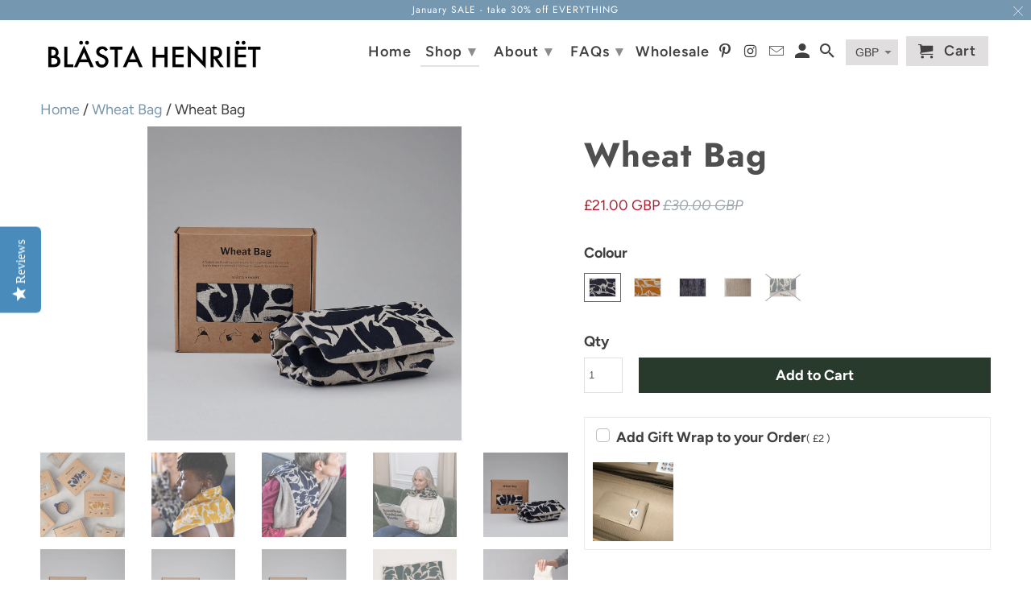

--- FILE ---
content_type: text/html; charset=utf-8
request_url: https://blastahenriet.com/products/wheat-bag
body_size: 30043
content:
<!DOCTYPE html>
<html lang="en">
  <head>
    <!-- Global site tag (gtag.js) - Google Ads: 837048284 -->
<script async src="https://www.googletagmanager.com/gtag/js?id=AW-837048284"></script>
<script>
  window.dataLayer = window.dataLayer || [];
  function gtag(){dataLayer.push(arguments);}
  gtag('js', new Date());

  gtag('config', 'AW-837048284');
</script>

    <meta name="google-site-verification" content="UDtrOnAE526sMRTbUPp2Bc7Q3wk1iaFhNLtyjWVWNT0" />
    <meta name="google-site-verification" content="J5djd4biZiVWe93Pcj99YWdrFcq3v8p0pHju_59PrWI" />
    <meta name="google-site-verification" content="UDtrOnAE526sMRTbUPp2Bc7Q3wk1iaFhNLtyjWVWNT0" />
    <meta charset="utf-8">
    <meta http-equiv="cleartype" content="on">
    <meta name="robots" content="index,follow">
    
    <title>Wheat Bag - Blasta Henriet</title>

    
      <meta name="description" content="  A long and dexterous wheat bag that moulds to the shape of your body like a warm hug. Besides keeping you warm and cosy the wheat bag is a safe and natural way to decrease joint stiffness, reduce pain and inflammation, and relieve muscle cramps. Heat in the oven or microwave. Cool in the freezer. The inner bag is div" />
    

    

<meta name="author" content="Blasta Henriet">
<meta property="og:url" content="https://blastahenriet.com/products/wheat-bag">
<meta property="og:site_name" content="Blasta Henriet">



  <meta property="og:type" content="product">
  <meta property="og:title" content="Wheat Bag">

  
    <meta property="og:image" content="https://blastahenriet.com/cdn/shop/products/Blasta-Henriet-22.5.1797612_1_600x.jpg?v=1702381286">
    <meta property="og:image:secure_url" content="https://blastahenriet.com/cdn/shop/products/Blasta-Henriet-22.5.1797612_1_600x.jpg?v=1702381286">
    
    <meta property="og:image:width" content="2396">
    <meta property="og:image:height" content="2396">
    <meta property="og:image:alt" content="wheat bags in linen displayed together ">
    
    <meta property="og:image" content="https://blastahenriet.com/cdn/shop/products/BlastaHenriet2-180_600x.jpg?v=1702381286">
    <meta property="og:image:secure_url" content="https://blastahenriet.com/cdn/shop/products/BlastaHenriet2-180_600x.jpg?v=1702381286">
    
    <meta property="og:image:width" content="1977">
    <meta property="og:image:height" content="1977">
    <meta property="og:image:alt" content="wheat bag">
    
    <meta property="og:image" content="https://blastahenriet.com/cdn/shop/products/wheat-bag-navy-shoulder_600x.jpg?v=1702381286">
    <meta property="og:image:secure_url" content="https://blastahenriet.com/cdn/shop/products/wheat-bag-navy-shoulder_600x.jpg?v=1702381286">
    
    <meta property="og:image:width" content="1100">
    <meta property="og:image:height" content="1100">
    <meta property="og:image:alt" content="wheat bag">
      
   
  <meta property="product:price:amount" content="21.00"> 
  <meta property="product:price:currency" content="GBP">



  <meta property="og:description" content="  A long and dexterous wheat bag that moulds to the shape of your body like a warm hug. Besides keeping you warm and cosy the wheat bag is a safe and natural way to decrease joint stiffness, reduce pain and inflammation, and relieve muscle cramps. Heat in the oven or microwave. Cool in the freezer. The inner bag is div">




<meta name="twitter:card" content="summary">

  <meta name="twitter:title" content="Wheat Bag">
  <meta name="twitter:description" content="  A long and dexterous wheat bag that moulds to the shape of your body like a warm hug. Besides keeping you warm and cosy the wheat bag is a safe and natural way to decrease joint stiffness, reduce pain and inflammation, and relieve muscle cramps. Heat in the oven or microwave. Cool in the freezer. The inner bag is divided in 6 sections to prevent the filling from bulking The outer cover can be removed for washing Unscented. Can be scented with our Lavender Mist or pure essential oils. Clear safety instructions and suggested areas of use on both packaging and product tag Cover: 100% European Linen OEKO-TEX® Inner Bag: Natural cotton, Cotswold Wheat Packaging made from recycled waste fibres. Product size: 60x20cm Product weight: 1kg   Heating and cooling times Microwave: 1 - 3 minutes 600W Oven: 10 - 15 minutes 125° To use">
  <meta name="twitter:image" content="https://blastahenriet.com/cdn/shop/products/Blasta-Henriet-22.5.1797612_1_240x.jpg?v=1702381286">
  <meta name="twitter:image:width" content="240">
  <meta name="twitter:image:height" content="240">
  <meta name="twitter:image:alt" content="wheat bags in linen displayed together ">



    
    

    <!-- Mobile Specific Metas -->
    <meta name="HandheldFriendly" content="True">
    <meta name="MobileOptimized" content="320">
    <meta name="viewport" content="width=device-width,initial-scale=1">
    <meta name="theme-color" content="#ffffff">

    <!-- Stylesheets for Retina 4.6.2 -->
    <link href="//blastahenriet.com/cdn/shop/t/9/assets/styles.scss.css?v=33279826511040840051763118721" rel="stylesheet" type="text/css" media="all" />
    <!--[if lte IE 9]>
      <link href="//blastahenriet.com/cdn/shop/t/9/assets/ie.css?v=16370617434440559491564087484" rel="stylesheet" type="text/css" media="all" />
    <![endif]-->

     
      <link rel="shortcut icon" type="image/x-icon" href="//blastahenriet.com/cdn/shop/files/Blasta-henriet-favicon-96x96_180x180.png?v=1614285989">
      <link rel="apple-touch-icon" href="//blastahenriet.com/cdn/shop/files/Blasta-henriet-favicon-96x96_180x180.png?v=1614285989"/>
      <link rel="apple-touch-icon" sizes="72x72" href="//blastahenriet.com/cdn/shop/files/Blasta-henriet-favicon-96x96_72x72.png?v=1614285989"/>
      <link rel="apple-touch-icon" sizes="114x114" href="//blastahenriet.com/cdn/shop/files/Blasta-henriet-favicon-96x96_114x114.png?v=1614285989"/>
      <link rel="apple-touch-icon" sizes="180x180" href="//blastahenriet.com/cdn/shop/files/Blasta-henriet-favicon-96x96_180x180.png?v=1614285989"/>
      <link rel="apple-touch-icon" sizes="228x228" href="//blastahenriet.com/cdn/shop/files/Blasta-henriet-favicon-96x96_228x228.png?v=1614285989"/>
    

    <link rel="canonical" href="https://blastahenriet.com/products/wheat-bag" />

    

    <script src="//blastahenriet.com/cdn/shop/t/9/assets/app.js?v=9535271773051022421764142062" type="text/javascript"></script>
  <script>window.performance && window.performance.mark && window.performance.mark('shopify.content_for_header.start');</script><meta name="google-site-verification" content="UDtrOnAE526sMRTbUPp2Bc7Q3wk1iaFhNLtyjWVWNT0">
<meta name="facebook-domain-verification" content="dix72nrcd6274gwply6dmxdqtce41z">
<meta id="shopify-digital-wallet" name="shopify-digital-wallet" content="/198213684/digital_wallets/dialog">
<meta name="shopify-checkout-api-token" content="553fdd5ee8ffd6cbbd2cfb105ce7d807">
<meta id="in-context-paypal-metadata" data-shop-id="198213684" data-venmo-supported="false" data-environment="production" data-locale="en_US" data-paypal-v4="true" data-currency="GBP">
<link rel="alternate" type="application/json+oembed" href="https://blastahenriet.com/products/wheat-bag.oembed">
<script async="async" src="/checkouts/internal/preloads.js?locale=en-GB"></script>
<link rel="preconnect" href="https://shop.app" crossorigin="anonymous">
<script async="async" src="https://shop.app/checkouts/internal/preloads.js?locale=en-GB&shop_id=198213684" crossorigin="anonymous"></script>
<script id="apple-pay-shop-capabilities" type="application/json">{"shopId":198213684,"countryCode":"GB","currencyCode":"GBP","merchantCapabilities":["supports3DS"],"merchantId":"gid:\/\/shopify\/Shop\/198213684","merchantName":"Blasta Henriet","requiredBillingContactFields":["postalAddress","email","phone"],"requiredShippingContactFields":["postalAddress","email","phone"],"shippingType":"shipping","supportedNetworks":["visa","maestro","masterCard","amex","discover","elo"],"total":{"type":"pending","label":"Blasta Henriet","amount":"1.00"},"shopifyPaymentsEnabled":true,"supportsSubscriptions":true}</script>
<script id="shopify-features" type="application/json">{"accessToken":"553fdd5ee8ffd6cbbd2cfb105ce7d807","betas":["rich-media-storefront-analytics"],"domain":"blastahenriet.com","predictiveSearch":true,"shopId":198213684,"locale":"en"}</script>
<script>var Shopify = Shopify || {};
Shopify.shop = "frejapollonia.myshopify.com";
Shopify.locale = "en";
Shopify.currency = {"active":"GBP","rate":"1.0"};
Shopify.country = "GB";
Shopify.theme = {"name":"Retina","id":75163729972,"schema_name":"Retina","schema_version":"4.6.2","theme_store_id":601,"role":"main"};
Shopify.theme.handle = "null";
Shopify.theme.style = {"id":null,"handle":null};
Shopify.cdnHost = "blastahenriet.com/cdn";
Shopify.routes = Shopify.routes || {};
Shopify.routes.root = "/";</script>
<script type="module">!function(o){(o.Shopify=o.Shopify||{}).modules=!0}(window);</script>
<script>!function(o){function n(){var o=[];function n(){o.push(Array.prototype.slice.apply(arguments))}return n.q=o,n}var t=o.Shopify=o.Shopify||{};t.loadFeatures=n(),t.autoloadFeatures=n()}(window);</script>
<script>
  window.ShopifyPay = window.ShopifyPay || {};
  window.ShopifyPay.apiHost = "shop.app\/pay";
  window.ShopifyPay.redirectState = null;
</script>
<script id="shop-js-analytics" type="application/json">{"pageType":"product"}</script>
<script defer="defer" async type="module" src="//blastahenriet.com/cdn/shopifycloud/shop-js/modules/v2/client.init-shop-cart-sync_BN7fPSNr.en.esm.js"></script>
<script defer="defer" async type="module" src="//blastahenriet.com/cdn/shopifycloud/shop-js/modules/v2/chunk.common_Cbph3Kss.esm.js"></script>
<script defer="defer" async type="module" src="//blastahenriet.com/cdn/shopifycloud/shop-js/modules/v2/chunk.modal_DKumMAJ1.esm.js"></script>
<script type="module">
  await import("//blastahenriet.com/cdn/shopifycloud/shop-js/modules/v2/client.init-shop-cart-sync_BN7fPSNr.en.esm.js");
await import("//blastahenriet.com/cdn/shopifycloud/shop-js/modules/v2/chunk.common_Cbph3Kss.esm.js");
await import("//blastahenriet.com/cdn/shopifycloud/shop-js/modules/v2/chunk.modal_DKumMAJ1.esm.js");

  window.Shopify.SignInWithShop?.initShopCartSync?.({"fedCMEnabled":true,"windoidEnabled":true});

</script>
<script>
  window.Shopify = window.Shopify || {};
  if (!window.Shopify.featureAssets) window.Shopify.featureAssets = {};
  window.Shopify.featureAssets['shop-js'] = {"shop-cart-sync":["modules/v2/client.shop-cart-sync_CJVUk8Jm.en.esm.js","modules/v2/chunk.common_Cbph3Kss.esm.js","modules/v2/chunk.modal_DKumMAJ1.esm.js"],"init-fed-cm":["modules/v2/client.init-fed-cm_7Fvt41F4.en.esm.js","modules/v2/chunk.common_Cbph3Kss.esm.js","modules/v2/chunk.modal_DKumMAJ1.esm.js"],"init-shop-email-lookup-coordinator":["modules/v2/client.init-shop-email-lookup-coordinator_Cc088_bR.en.esm.js","modules/v2/chunk.common_Cbph3Kss.esm.js","modules/v2/chunk.modal_DKumMAJ1.esm.js"],"init-windoid":["modules/v2/client.init-windoid_hPopwJRj.en.esm.js","modules/v2/chunk.common_Cbph3Kss.esm.js","modules/v2/chunk.modal_DKumMAJ1.esm.js"],"shop-button":["modules/v2/client.shop-button_B0jaPSNF.en.esm.js","modules/v2/chunk.common_Cbph3Kss.esm.js","modules/v2/chunk.modal_DKumMAJ1.esm.js"],"shop-cash-offers":["modules/v2/client.shop-cash-offers_DPIskqss.en.esm.js","modules/v2/chunk.common_Cbph3Kss.esm.js","modules/v2/chunk.modal_DKumMAJ1.esm.js"],"shop-toast-manager":["modules/v2/client.shop-toast-manager_CK7RT69O.en.esm.js","modules/v2/chunk.common_Cbph3Kss.esm.js","modules/v2/chunk.modal_DKumMAJ1.esm.js"],"init-shop-cart-sync":["modules/v2/client.init-shop-cart-sync_BN7fPSNr.en.esm.js","modules/v2/chunk.common_Cbph3Kss.esm.js","modules/v2/chunk.modal_DKumMAJ1.esm.js"],"init-customer-accounts-sign-up":["modules/v2/client.init-customer-accounts-sign-up_CfPf4CXf.en.esm.js","modules/v2/client.shop-login-button_DeIztwXF.en.esm.js","modules/v2/chunk.common_Cbph3Kss.esm.js","modules/v2/chunk.modal_DKumMAJ1.esm.js"],"pay-button":["modules/v2/client.pay-button_CgIwFSYN.en.esm.js","modules/v2/chunk.common_Cbph3Kss.esm.js","modules/v2/chunk.modal_DKumMAJ1.esm.js"],"init-customer-accounts":["modules/v2/client.init-customer-accounts_DQ3x16JI.en.esm.js","modules/v2/client.shop-login-button_DeIztwXF.en.esm.js","modules/v2/chunk.common_Cbph3Kss.esm.js","modules/v2/chunk.modal_DKumMAJ1.esm.js"],"avatar":["modules/v2/client.avatar_BTnouDA3.en.esm.js"],"init-shop-for-new-customer-accounts":["modules/v2/client.init-shop-for-new-customer-accounts_CsZy_esa.en.esm.js","modules/v2/client.shop-login-button_DeIztwXF.en.esm.js","modules/v2/chunk.common_Cbph3Kss.esm.js","modules/v2/chunk.modal_DKumMAJ1.esm.js"],"shop-follow-button":["modules/v2/client.shop-follow-button_BRMJjgGd.en.esm.js","modules/v2/chunk.common_Cbph3Kss.esm.js","modules/v2/chunk.modal_DKumMAJ1.esm.js"],"checkout-modal":["modules/v2/client.checkout-modal_B9Drz_yf.en.esm.js","modules/v2/chunk.common_Cbph3Kss.esm.js","modules/v2/chunk.modal_DKumMAJ1.esm.js"],"shop-login-button":["modules/v2/client.shop-login-button_DeIztwXF.en.esm.js","modules/v2/chunk.common_Cbph3Kss.esm.js","modules/v2/chunk.modal_DKumMAJ1.esm.js"],"lead-capture":["modules/v2/client.lead-capture_DXYzFM3R.en.esm.js","modules/v2/chunk.common_Cbph3Kss.esm.js","modules/v2/chunk.modal_DKumMAJ1.esm.js"],"shop-login":["modules/v2/client.shop-login_CA5pJqmO.en.esm.js","modules/v2/chunk.common_Cbph3Kss.esm.js","modules/v2/chunk.modal_DKumMAJ1.esm.js"],"payment-terms":["modules/v2/client.payment-terms_BxzfvcZJ.en.esm.js","modules/v2/chunk.common_Cbph3Kss.esm.js","modules/v2/chunk.modal_DKumMAJ1.esm.js"]};
</script>
<script>(function() {
  var isLoaded = false;
  function asyncLoad() {
    if (isLoaded) return;
    isLoaded = true;
    var urls = ["https:\/\/chimpstatic.com\/mcjs-connected\/js\/users\/e028271b43d201db0874fa6b9\/2d12e698199364869a16ce838.js?shop=frejapollonia.myshopify.com","https:\/\/cdn.shopify.com\/s\/files\/1\/0001\/9821\/3684\/t\/9\/assets\/booster_eu_cookie_198213684.js?v=1616510919\u0026shop=frejapollonia.myshopify.com","https:\/\/wrapin.prezenapps.com\/public\/js\/load-wrapin-v5-app.js?shop=frejapollonia.myshopify.com","https:\/\/cdn-widgetsrepository.yotpo.com\/v1\/loader\/AUgE5DIcK5r1NucMm6D4g57fiG6aJYz8dpxajCGC?shop=frejapollonia.myshopify.com"];
    for (var i = 0; i < urls.length; i++) {
      var s = document.createElement('script');
      s.type = 'text/javascript';
      s.async = true;
      s.src = urls[i];
      var x = document.getElementsByTagName('script')[0];
      x.parentNode.insertBefore(s, x);
    }
  };
  if(window.attachEvent) {
    window.attachEvent('onload', asyncLoad);
  } else {
    window.addEventListener('load', asyncLoad, false);
  }
})();</script>
<script id="__st">var __st={"a":198213684,"offset":0,"reqid":"08882762-8477-4d27-a7b3-ad7fa7d88e11-1769900182","pageurl":"blastahenriet.com\/products\/wheat-bag","u":"072247dc38b3","p":"product","rtyp":"product","rid":7384901845146};</script>
<script>window.ShopifyPaypalV4VisibilityTracking = true;</script>
<script id="captcha-bootstrap">!function(){'use strict';const t='contact',e='account',n='new_comment',o=[[t,t],['blogs',n],['comments',n],[t,'customer']],c=[[e,'customer_login'],[e,'guest_login'],[e,'recover_customer_password'],[e,'create_customer']],r=t=>t.map((([t,e])=>`form[action*='/${t}']:not([data-nocaptcha='true']) input[name='form_type'][value='${e}']`)).join(','),a=t=>()=>t?[...document.querySelectorAll(t)].map((t=>t.form)):[];function s(){const t=[...o],e=r(t);return a(e)}const i='password',u='form_key',d=['recaptcha-v3-token','g-recaptcha-response','h-captcha-response',i],f=()=>{try{return window.sessionStorage}catch{return}},m='__shopify_v',_=t=>t.elements[u];function p(t,e,n=!1){try{const o=window.sessionStorage,c=JSON.parse(o.getItem(e)),{data:r}=function(t){const{data:e,action:n}=t;return t[m]||n?{data:e,action:n}:{data:t,action:n}}(c);for(const[e,n]of Object.entries(r))t.elements[e]&&(t.elements[e].value=n);n&&o.removeItem(e)}catch(o){console.error('form repopulation failed',{error:o})}}const l='form_type',E='cptcha';function T(t){t.dataset[E]=!0}const w=window,h=w.document,L='Shopify',v='ce_forms',y='captcha';let A=!1;((t,e)=>{const n=(g='f06e6c50-85a8-45c8-87d0-21a2b65856fe',I='https://cdn.shopify.com/shopifycloud/storefront-forms-hcaptcha/ce_storefront_forms_captcha_hcaptcha.v1.5.2.iife.js',D={infoText:'Protected by hCaptcha',privacyText:'Privacy',termsText:'Terms'},(t,e,n)=>{const o=w[L][v],c=o.bindForm;if(c)return c(t,g,e,D).then(n);var r;o.q.push([[t,g,e,D],n]),r=I,A||(h.body.append(Object.assign(h.createElement('script'),{id:'captcha-provider',async:!0,src:r})),A=!0)});var g,I,D;w[L]=w[L]||{},w[L][v]=w[L][v]||{},w[L][v].q=[],w[L][y]=w[L][y]||{},w[L][y].protect=function(t,e){n(t,void 0,e),T(t)},Object.freeze(w[L][y]),function(t,e,n,w,h,L){const[v,y,A,g]=function(t,e,n){const i=e?o:[],u=t?c:[],d=[...i,...u],f=r(d),m=r(i),_=r(d.filter((([t,e])=>n.includes(e))));return[a(f),a(m),a(_),s()]}(w,h,L),I=t=>{const e=t.target;return e instanceof HTMLFormElement?e:e&&e.form},D=t=>v().includes(t);t.addEventListener('submit',(t=>{const e=I(t);if(!e)return;const n=D(e)&&!e.dataset.hcaptchaBound&&!e.dataset.recaptchaBound,o=_(e),c=g().includes(e)&&(!o||!o.value);(n||c)&&t.preventDefault(),c&&!n&&(function(t){try{if(!f())return;!function(t){const e=f();if(!e)return;const n=_(t);if(!n)return;const o=n.value;o&&e.removeItem(o)}(t);const e=Array.from(Array(32),(()=>Math.random().toString(36)[2])).join('');!function(t,e){_(t)||t.append(Object.assign(document.createElement('input'),{type:'hidden',name:u})),t.elements[u].value=e}(t,e),function(t,e){const n=f();if(!n)return;const o=[...t.querySelectorAll(`input[type='${i}']`)].map((({name:t})=>t)),c=[...d,...o],r={};for(const[a,s]of new FormData(t).entries())c.includes(a)||(r[a]=s);n.setItem(e,JSON.stringify({[m]:1,action:t.action,data:r}))}(t,e)}catch(e){console.error('failed to persist form',e)}}(e),e.submit())}));const S=(t,e)=>{t&&!t.dataset[E]&&(n(t,e.some((e=>e===t))),T(t))};for(const o of['focusin','change'])t.addEventListener(o,(t=>{const e=I(t);D(e)&&S(e,y())}));const B=e.get('form_key'),M=e.get(l),P=B&&M;t.addEventListener('DOMContentLoaded',(()=>{const t=y();if(P)for(const e of t)e.elements[l].value===M&&p(e,B);[...new Set([...A(),...v().filter((t=>'true'===t.dataset.shopifyCaptcha))])].forEach((e=>S(e,t)))}))}(h,new URLSearchParams(w.location.search),n,t,e,['guest_login'])})(!0,!0)}();</script>
<script integrity="sha256-4kQ18oKyAcykRKYeNunJcIwy7WH5gtpwJnB7kiuLZ1E=" data-source-attribution="shopify.loadfeatures" defer="defer" src="//blastahenriet.com/cdn/shopifycloud/storefront/assets/storefront/load_feature-a0a9edcb.js" crossorigin="anonymous"></script>
<script crossorigin="anonymous" defer="defer" src="//blastahenriet.com/cdn/shopifycloud/storefront/assets/shopify_pay/storefront-65b4c6d7.js?v=20250812"></script>
<script data-source-attribution="shopify.dynamic_checkout.dynamic.init">var Shopify=Shopify||{};Shopify.PaymentButton=Shopify.PaymentButton||{isStorefrontPortableWallets:!0,init:function(){window.Shopify.PaymentButton.init=function(){};var t=document.createElement("script");t.src="https://blastahenriet.com/cdn/shopifycloud/portable-wallets/latest/portable-wallets.en.js",t.type="module",document.head.appendChild(t)}};
</script>
<script data-source-attribution="shopify.dynamic_checkout.buyer_consent">
  function portableWalletsHideBuyerConsent(e){var t=document.getElementById("shopify-buyer-consent"),n=document.getElementById("shopify-subscription-policy-button");t&&n&&(t.classList.add("hidden"),t.setAttribute("aria-hidden","true"),n.removeEventListener("click",e))}function portableWalletsShowBuyerConsent(e){var t=document.getElementById("shopify-buyer-consent"),n=document.getElementById("shopify-subscription-policy-button");t&&n&&(t.classList.remove("hidden"),t.removeAttribute("aria-hidden"),n.addEventListener("click",e))}window.Shopify?.PaymentButton&&(window.Shopify.PaymentButton.hideBuyerConsent=portableWalletsHideBuyerConsent,window.Shopify.PaymentButton.showBuyerConsent=portableWalletsShowBuyerConsent);
</script>
<script data-source-attribution="shopify.dynamic_checkout.cart.bootstrap">document.addEventListener("DOMContentLoaded",(function(){function t(){return document.querySelector("shopify-accelerated-checkout-cart, shopify-accelerated-checkout")}if(t())Shopify.PaymentButton.init();else{new MutationObserver((function(e,n){t()&&(Shopify.PaymentButton.init(),n.disconnect())})).observe(document.body,{childList:!0,subtree:!0})}}));
</script>
<link id="shopify-accelerated-checkout-styles" rel="stylesheet" media="screen" href="https://blastahenriet.com/cdn/shopifycloud/portable-wallets/latest/accelerated-checkout-backwards-compat.css" crossorigin="anonymous">
<style id="shopify-accelerated-checkout-cart">
        #shopify-buyer-consent {
  margin-top: 1em;
  display: inline-block;
  width: 100%;
}

#shopify-buyer-consent.hidden {
  display: none;
}

#shopify-subscription-policy-button {
  background: none;
  border: none;
  padding: 0;
  text-decoration: underline;
  font-size: inherit;
  cursor: pointer;
}

#shopify-subscription-policy-button::before {
  box-shadow: none;
}

      </style>

<script>window.performance && window.performance.mark && window.performance.mark('shopify.content_for_header.end');</script>

    <script type="text/javascript">
(function e(){var e=document.createElement("script");e.type="text/javascript",e.async=true,e.src="//staticw2.yotpo.com/AUgE5DIcK5r1NucMm6D4g57fiG6aJYz8dpxajCGC/widget.js";var t=document.getElementsByTagName("script")[0];t.parentNode.insertBefore(e,t)})();
</script>

    <noscript>
      <style>
        img.lazyload[data-sizes="auto"] {
          display: none !important;
        }
        .lazyload--mirage+.transition-helper {
          display: none;
        }
        .image__fallback {
          width: 100vw;
          display: block !important;
          max-width: 100vw !important;
          margin-bottom: 0;
        }
        .product_section:not(.product_slideshow_animation--slide) .flexslider.product_gallery .slides li {
          display: block !important;
        }
        .no-js-only {
          display: inherit !important;
        }
        .icon-cart.cart-button {
          display: none;
        }
        .lazyload {
          opacity: 1;
          -webkit-filter: blur(0);
          filter: blur(0);
        }
        .animate_right,
        .animate_left,
        .animate_up,
        .animate_down {
          opacity: 1;
        }
        .flexslider .slides>li {
          display: block;
        }
        .product_section .product_form {
          opacity: 1;
        }
        .multi_select,
        form .select {
          display: block !important;
        }
        .swatch_options {
          display: none;
        }
        .primary_logo {
          display: block;
        }
        <script>(function(w,d,t,r,u){var f,n,i;w[u]=w[u]||[],f=function(){var o={ti:"25065146"};o.q=w[u],w[u]=new UET(o),w[u].push("pageLoad")},n=d.createElement(t),n.src=r,n.async=1,n.onload=n.onreadystatechange=function(){var s=this.readyState;s&&s!=="loaded"&&s!=="complete"||(f(),n.onload=n.onreadystatechange=null)},i=d.getElementsByTagName(t)[0],i.parentNode.insertBefore(n,i)})(window,document,"script","//bat.bing.com/bat.js","uetq");</script>
      </style>
    </noscript>
  <!-- BEGIN app block: shopify://apps/yotpo-product-reviews/blocks/settings/eb7dfd7d-db44-4334-bc49-c893b51b36cf -->


<script type="text/javascript">
  (function e(){var e=document.createElement("script");
  e.type="text/javascript",e.async=true,
  e.src="//staticw2.yotpo.com//widget.js?lang=en";
  var t=document.getElementsByTagName("script")[0];
  t.parentNode.insertBefore(e,t)})();
</script>



  
<!-- END app block --><script src="https://cdn.shopify.com/extensions/8d2c31d3-a828-4daf-820f-80b7f8e01c39/nova-eu-cookie-bar-gdpr-4/assets/nova-cookie-app-embed.js" type="text/javascript" defer="defer"></script>
<link href="https://cdn.shopify.com/extensions/8d2c31d3-a828-4daf-820f-80b7f8e01c39/nova-eu-cookie-bar-gdpr-4/assets/nova-cookie.css" rel="stylesheet" type="text/css" media="all">
<link href="https://monorail-edge.shopifysvc.com" rel="dns-prefetch">
<script>(function(){if ("sendBeacon" in navigator && "performance" in window) {try {var session_token_from_headers = performance.getEntriesByType('navigation')[0].serverTiming.find(x => x.name == '_s').description;} catch {var session_token_from_headers = undefined;}var session_cookie_matches = document.cookie.match(/_shopify_s=([^;]*)/);var session_token_from_cookie = session_cookie_matches && session_cookie_matches.length === 2 ? session_cookie_matches[1] : "";var session_token = session_token_from_headers || session_token_from_cookie || "";function handle_abandonment_event(e) {var entries = performance.getEntries().filter(function(entry) {return /monorail-edge.shopifysvc.com/.test(entry.name);});if (!window.abandonment_tracked && entries.length === 0) {window.abandonment_tracked = true;var currentMs = Date.now();var navigation_start = performance.timing.navigationStart;var payload = {shop_id: 198213684,url: window.location.href,navigation_start,duration: currentMs - navigation_start,session_token,page_type: "product"};window.navigator.sendBeacon("https://monorail-edge.shopifysvc.com/v1/produce", JSON.stringify({schema_id: "online_store_buyer_site_abandonment/1.1",payload: payload,metadata: {event_created_at_ms: currentMs,event_sent_at_ms: currentMs}}));}}window.addEventListener('pagehide', handle_abandonment_event);}}());</script>
<script id="web-pixels-manager-setup">(function e(e,d,r,n,o){if(void 0===o&&(o={}),!Boolean(null===(a=null===(i=window.Shopify)||void 0===i?void 0:i.analytics)||void 0===a?void 0:a.replayQueue)){var i,a;window.Shopify=window.Shopify||{};var t=window.Shopify;t.analytics=t.analytics||{};var s=t.analytics;s.replayQueue=[],s.publish=function(e,d,r){return s.replayQueue.push([e,d,r]),!0};try{self.performance.mark("wpm:start")}catch(e){}var l=function(){var e={modern:/Edge?\/(1{2}[4-9]|1[2-9]\d|[2-9]\d{2}|\d{4,})\.\d+(\.\d+|)|Firefox\/(1{2}[4-9]|1[2-9]\d|[2-9]\d{2}|\d{4,})\.\d+(\.\d+|)|Chrom(ium|e)\/(9{2}|\d{3,})\.\d+(\.\d+|)|(Maci|X1{2}).+ Version\/(15\.\d+|(1[6-9]|[2-9]\d|\d{3,})\.\d+)([,.]\d+|)( \(\w+\)|)( Mobile\/\w+|) Safari\/|Chrome.+OPR\/(9{2}|\d{3,})\.\d+\.\d+|(CPU[ +]OS|iPhone[ +]OS|CPU[ +]iPhone|CPU IPhone OS|CPU iPad OS)[ +]+(15[._]\d+|(1[6-9]|[2-9]\d|\d{3,})[._]\d+)([._]\d+|)|Android:?[ /-](13[3-9]|1[4-9]\d|[2-9]\d{2}|\d{4,})(\.\d+|)(\.\d+|)|Android.+Firefox\/(13[5-9]|1[4-9]\d|[2-9]\d{2}|\d{4,})\.\d+(\.\d+|)|Android.+Chrom(ium|e)\/(13[3-9]|1[4-9]\d|[2-9]\d{2}|\d{4,})\.\d+(\.\d+|)|SamsungBrowser\/([2-9]\d|\d{3,})\.\d+/,legacy:/Edge?\/(1[6-9]|[2-9]\d|\d{3,})\.\d+(\.\d+|)|Firefox\/(5[4-9]|[6-9]\d|\d{3,})\.\d+(\.\d+|)|Chrom(ium|e)\/(5[1-9]|[6-9]\d|\d{3,})\.\d+(\.\d+|)([\d.]+$|.*Safari\/(?![\d.]+ Edge\/[\d.]+$))|(Maci|X1{2}).+ Version\/(10\.\d+|(1[1-9]|[2-9]\d|\d{3,})\.\d+)([,.]\d+|)( \(\w+\)|)( Mobile\/\w+|) Safari\/|Chrome.+OPR\/(3[89]|[4-9]\d|\d{3,})\.\d+\.\d+|(CPU[ +]OS|iPhone[ +]OS|CPU[ +]iPhone|CPU IPhone OS|CPU iPad OS)[ +]+(10[._]\d+|(1[1-9]|[2-9]\d|\d{3,})[._]\d+)([._]\d+|)|Android:?[ /-](13[3-9]|1[4-9]\d|[2-9]\d{2}|\d{4,})(\.\d+|)(\.\d+|)|Mobile Safari.+OPR\/([89]\d|\d{3,})\.\d+\.\d+|Android.+Firefox\/(13[5-9]|1[4-9]\d|[2-9]\d{2}|\d{4,})\.\d+(\.\d+|)|Android.+Chrom(ium|e)\/(13[3-9]|1[4-9]\d|[2-9]\d{2}|\d{4,})\.\d+(\.\d+|)|Android.+(UC? ?Browser|UCWEB|U3)[ /]?(15\.([5-9]|\d{2,})|(1[6-9]|[2-9]\d|\d{3,})\.\d+)\.\d+|SamsungBrowser\/(5\.\d+|([6-9]|\d{2,})\.\d+)|Android.+MQ{2}Browser\/(14(\.(9|\d{2,})|)|(1[5-9]|[2-9]\d|\d{3,})(\.\d+|))(\.\d+|)|K[Aa][Ii]OS\/(3\.\d+|([4-9]|\d{2,})\.\d+)(\.\d+|)/},d=e.modern,r=e.legacy,n=navigator.userAgent;return n.match(d)?"modern":n.match(r)?"legacy":"unknown"}(),u="modern"===l?"modern":"legacy",c=(null!=n?n:{modern:"",legacy:""})[u],f=function(e){return[e.baseUrl,"/wpm","/b",e.hashVersion,"modern"===e.buildTarget?"m":"l",".js"].join("")}({baseUrl:d,hashVersion:r,buildTarget:u}),m=function(e){var d=e.version,r=e.bundleTarget,n=e.surface,o=e.pageUrl,i=e.monorailEndpoint;return{emit:function(e){var a=e.status,t=e.errorMsg,s=(new Date).getTime(),l=JSON.stringify({metadata:{event_sent_at_ms:s},events:[{schema_id:"web_pixels_manager_load/3.1",payload:{version:d,bundle_target:r,page_url:o,status:a,surface:n,error_msg:t},metadata:{event_created_at_ms:s}}]});if(!i)return console&&console.warn&&console.warn("[Web Pixels Manager] No Monorail endpoint provided, skipping logging."),!1;try{return self.navigator.sendBeacon.bind(self.navigator)(i,l)}catch(e){}var u=new XMLHttpRequest;try{return u.open("POST",i,!0),u.setRequestHeader("Content-Type","text/plain"),u.send(l),!0}catch(e){return console&&console.warn&&console.warn("[Web Pixels Manager] Got an unhandled error while logging to Monorail."),!1}}}}({version:r,bundleTarget:l,surface:e.surface,pageUrl:self.location.href,monorailEndpoint:e.monorailEndpoint});try{o.browserTarget=l,function(e){var d=e.src,r=e.async,n=void 0===r||r,o=e.onload,i=e.onerror,a=e.sri,t=e.scriptDataAttributes,s=void 0===t?{}:t,l=document.createElement("script"),u=document.querySelector("head"),c=document.querySelector("body");if(l.async=n,l.src=d,a&&(l.integrity=a,l.crossOrigin="anonymous"),s)for(var f in s)if(Object.prototype.hasOwnProperty.call(s,f))try{l.dataset[f]=s[f]}catch(e){}if(o&&l.addEventListener("load",o),i&&l.addEventListener("error",i),u)u.appendChild(l);else{if(!c)throw new Error("Did not find a head or body element to append the script");c.appendChild(l)}}({src:f,async:!0,onload:function(){if(!function(){var e,d;return Boolean(null===(d=null===(e=window.Shopify)||void 0===e?void 0:e.analytics)||void 0===d?void 0:d.initialized)}()){var d=window.webPixelsManager.init(e)||void 0;if(d){var r=window.Shopify.analytics;r.replayQueue.forEach((function(e){var r=e[0],n=e[1],o=e[2];d.publishCustomEvent(r,n,o)})),r.replayQueue=[],r.publish=d.publishCustomEvent,r.visitor=d.visitor,r.initialized=!0}}},onerror:function(){return m.emit({status:"failed",errorMsg:"".concat(f," has failed to load")})},sri:function(e){var d=/^sha384-[A-Za-z0-9+/=]+$/;return"string"==typeof e&&d.test(e)}(c)?c:"",scriptDataAttributes:o}),m.emit({status:"loading"})}catch(e){m.emit({status:"failed",errorMsg:(null==e?void 0:e.message)||"Unknown error"})}}})({shopId: 198213684,storefrontBaseUrl: "https://blastahenriet.com",extensionsBaseUrl: "https://extensions.shopifycdn.com/cdn/shopifycloud/web-pixels-manager",monorailEndpoint: "https://monorail-edge.shopifysvc.com/unstable/produce_batch",surface: "storefront-renderer",enabledBetaFlags: ["2dca8a86"],webPixelsConfigList: [{"id":"533823642","configuration":"{\"config\":\"{\\\"pixel_id\\\":\\\"G-DMV8HWFWVC\\\",\\\"target_country\\\":\\\"GB\\\",\\\"gtag_events\\\":[{\\\"type\\\":\\\"search\\\",\\\"action_label\\\":[\\\"G-DMV8HWFWVC\\\",\\\"AW-837048284\\\/ZKnoCOmMzIoBENyvkY8D\\\"]},{\\\"type\\\":\\\"begin_checkout\\\",\\\"action_label\\\":[\\\"G-DMV8HWFWVC\\\",\\\"AW-837048284\\\/Y9sUCO6LzIoBENyvkY8D\\\"]},{\\\"type\\\":\\\"view_item\\\",\\\"action_label\\\":[\\\"G-DMV8HWFWVC\\\",\\\"AW-837048284\\\/JF-KCOiLzIoBENyvkY8D\\\",\\\"MC-MYPTZ8QYZJ\\\"]},{\\\"type\\\":\\\"purchase\\\",\\\"action_label\\\":[\\\"G-DMV8HWFWVC\\\",\\\"AW-837048284\\\/PXIRCOWLzIoBENyvkY8D\\\",\\\"MC-MYPTZ8QYZJ\\\"]},{\\\"type\\\":\\\"page_view\\\",\\\"action_label\\\":[\\\"G-DMV8HWFWVC\\\",\\\"AW-837048284\\\/wDLDCOKLzIoBENyvkY8D\\\",\\\"MC-MYPTZ8QYZJ\\\"]},{\\\"type\\\":\\\"add_payment_info\\\",\\\"action_label\\\":[\\\"G-DMV8HWFWVC\\\",\\\"AW-837048284\\\/jGeFCOyMzIoBENyvkY8D\\\"]},{\\\"type\\\":\\\"add_to_cart\\\",\\\"action_label\\\":[\\\"G-DMV8HWFWVC\\\",\\\"AW-837048284\\\/F1i4COuLzIoBENyvkY8D\\\"]}],\\\"enable_monitoring_mode\\\":false}\"}","eventPayloadVersion":"v1","runtimeContext":"OPEN","scriptVersion":"b2a88bafab3e21179ed38636efcd8a93","type":"APP","apiClientId":1780363,"privacyPurposes":[],"dataSharingAdjustments":{"protectedCustomerApprovalScopes":["read_customer_address","read_customer_email","read_customer_name","read_customer_personal_data","read_customer_phone"]}},{"id":"294846618","configuration":"{\"pixel_id\":\"277936953059881\",\"pixel_type\":\"facebook_pixel\",\"metaapp_system_user_token\":\"-\"}","eventPayloadVersion":"v1","runtimeContext":"OPEN","scriptVersion":"ca16bc87fe92b6042fbaa3acc2fbdaa6","type":"APP","apiClientId":2329312,"privacyPurposes":["ANALYTICS","MARKETING","SALE_OF_DATA"],"dataSharingAdjustments":{"protectedCustomerApprovalScopes":["read_customer_address","read_customer_email","read_customer_name","read_customer_personal_data","read_customer_phone"]}},{"id":"115310746","configuration":"{\"tagID\":\"2613657317288\"}","eventPayloadVersion":"v1","runtimeContext":"STRICT","scriptVersion":"18031546ee651571ed29edbe71a3550b","type":"APP","apiClientId":3009811,"privacyPurposes":["ANALYTICS","MARKETING","SALE_OF_DATA"],"dataSharingAdjustments":{"protectedCustomerApprovalScopes":["read_customer_address","read_customer_email","read_customer_name","read_customer_personal_data","read_customer_phone"]}},{"id":"161218936","eventPayloadVersion":"v1","runtimeContext":"LAX","scriptVersion":"1","type":"CUSTOM","privacyPurposes":["MARKETING"],"name":"Meta pixel (migrated)"},{"id":"179110264","eventPayloadVersion":"v1","runtimeContext":"LAX","scriptVersion":"1","type":"CUSTOM","privacyPurposes":["ANALYTICS"],"name":"Google Analytics tag (migrated)"},{"id":"shopify-app-pixel","configuration":"{}","eventPayloadVersion":"v1","runtimeContext":"STRICT","scriptVersion":"0450","apiClientId":"shopify-pixel","type":"APP","privacyPurposes":["ANALYTICS","MARKETING"]},{"id":"shopify-custom-pixel","eventPayloadVersion":"v1","runtimeContext":"LAX","scriptVersion":"0450","apiClientId":"shopify-pixel","type":"CUSTOM","privacyPurposes":["ANALYTICS","MARKETING"]}],isMerchantRequest: false,initData: {"shop":{"name":"Blasta Henriet","paymentSettings":{"currencyCode":"GBP"},"myshopifyDomain":"frejapollonia.myshopify.com","countryCode":"GB","storefrontUrl":"https:\/\/blastahenriet.com"},"customer":null,"cart":null,"checkout":null,"productVariants":[{"price":{"amount":21.0,"currencyCode":"GBP"},"product":{"title":"Wheat Bag","vendor":"Blasta Henriet","id":"7384901845146","untranslatedTitle":"Wheat Bag","url":"\/products\/wheat-bag","type":"Wheat Bag"},"id":"42150346162330","image":{"src":"\/\/blastahenriet.com\/cdn\/shop\/products\/wheat-bag-linen-navy.jpg?v=1702381286"},"sku":"WB0301","title":"Printed Navy Creatures","untranslatedTitle":"Printed Navy Creatures"},{"price":{"amount":21.0,"currencyCode":"GBP"},"product":{"title":"Wheat Bag","vendor":"Blasta Henriet","id":"7384901845146","untranslatedTitle":"Wheat Bag","url":"\/products\/wheat-bag","type":"Wheat Bag"},"id":"42150346195098","image":{"src":"\/\/blastahenriet.com\/cdn\/shop\/products\/wheat-bag-linen-yellow.jpg?v=1702381286"},"sku":"WB0302","title":"Printed Yellow Creatures","untranslatedTitle":"Printed Yellow Creatures"},{"price":{"amount":21.0,"currencyCode":"GBP"},"product":{"title":"Wheat Bag","vendor":"Blasta Henriet","id":"7384901845146","untranslatedTitle":"Wheat Bag","url":"\/products\/wheat-bag","type":"Wheat Bag"},"id":"42150346227866","image":{"src":"\/\/blastahenriet.com\/cdn\/shop\/products\/wheat-bag-linen-herringbone.jpg?v=1702381286"},"sku":"WB01-HER","title":"Herringbone Linen","untranslatedTitle":"Herringbone Linen"},{"price":{"amount":21.0,"currencyCode":"GBP"},"product":{"title":"Wheat Bag","vendor":"Blasta Henriet","id":"7384901845146","untranslatedTitle":"Wheat Bag","url":"\/products\/wheat-bag","type":"Wheat Bag"},"id":"42150346260634","image":{"src":"\/\/blastahenriet.com\/cdn\/shop\/products\/wheat-bag-plain-linen.jpg?v=1702381286"},"sku":"WB1100","title":"Plain Linen","untranslatedTitle":"Plain Linen"},{"price":{"amount":21.0,"currencyCode":"GBP"},"product":{"title":"Wheat Bag","vendor":"Blasta Henriet","id":"7384901845146","untranslatedTitle":"Wheat Bag","url":"\/products\/wheat-bag","type":"Wheat Bag"},"id":"53641251324280","image":{"src":"\/\/blastahenriet.com\/cdn\/shop\/products\/WHEATBAG_301.jpg?v=1702381286"},"sku":"WB0303","title":"Angarde Green","untranslatedTitle":"Angarde Green"}],"purchasingCompany":null},},"https://blastahenriet.com/cdn","1d2a099fw23dfb22ep557258f5m7a2edbae",{"modern":"","legacy":""},{"shopId":"198213684","storefrontBaseUrl":"https:\/\/blastahenriet.com","extensionBaseUrl":"https:\/\/extensions.shopifycdn.com\/cdn\/shopifycloud\/web-pixels-manager","surface":"storefront-renderer","enabledBetaFlags":"[\"2dca8a86\"]","isMerchantRequest":"false","hashVersion":"1d2a099fw23dfb22ep557258f5m7a2edbae","publish":"custom","events":"[[\"page_viewed\",{}],[\"product_viewed\",{\"productVariant\":{\"price\":{\"amount\":21.0,\"currencyCode\":\"GBP\"},\"product\":{\"title\":\"Wheat Bag\",\"vendor\":\"Blasta Henriet\",\"id\":\"7384901845146\",\"untranslatedTitle\":\"Wheat Bag\",\"url\":\"\/products\/wheat-bag\",\"type\":\"Wheat Bag\"},\"id\":\"42150346162330\",\"image\":{\"src\":\"\/\/blastahenriet.com\/cdn\/shop\/products\/wheat-bag-linen-navy.jpg?v=1702381286\"},\"sku\":\"WB0301\",\"title\":\"Printed Navy Creatures\",\"untranslatedTitle\":\"Printed Navy Creatures\"}}]]"});</script><script>
  window.ShopifyAnalytics = window.ShopifyAnalytics || {};
  window.ShopifyAnalytics.meta = window.ShopifyAnalytics.meta || {};
  window.ShopifyAnalytics.meta.currency = 'GBP';
  var meta = {"product":{"id":7384901845146,"gid":"gid:\/\/shopify\/Product\/7384901845146","vendor":"Blasta Henriet","type":"Wheat Bag","handle":"wheat-bag","variants":[{"id":42150346162330,"price":2100,"name":"Wheat Bag - Printed Navy Creatures","public_title":"Printed Navy Creatures","sku":"WB0301"},{"id":42150346195098,"price":2100,"name":"Wheat Bag - Printed Yellow Creatures","public_title":"Printed Yellow Creatures","sku":"WB0302"},{"id":42150346227866,"price":2100,"name":"Wheat Bag - Herringbone Linen","public_title":"Herringbone Linen","sku":"WB01-HER"},{"id":42150346260634,"price":2100,"name":"Wheat Bag - Plain Linen","public_title":"Plain Linen","sku":"WB1100"},{"id":53641251324280,"price":2100,"name":"Wheat Bag - Angarde Green","public_title":"Angarde Green","sku":"WB0303"}],"remote":false},"page":{"pageType":"product","resourceType":"product","resourceId":7384901845146,"requestId":"08882762-8477-4d27-a7b3-ad7fa7d88e11-1769900182"}};
  for (var attr in meta) {
    window.ShopifyAnalytics.meta[attr] = meta[attr];
  }
</script>
<script class="analytics">
  (function () {
    var customDocumentWrite = function(content) {
      var jquery = null;

      if (window.jQuery) {
        jquery = window.jQuery;
      } else if (window.Checkout && window.Checkout.$) {
        jquery = window.Checkout.$;
      }

      if (jquery) {
        jquery('body').append(content);
      }
    };

    var hasLoggedConversion = function(token) {
      if (token) {
        return document.cookie.indexOf('loggedConversion=' + token) !== -1;
      }
      return false;
    }

    var setCookieIfConversion = function(token) {
      if (token) {
        var twoMonthsFromNow = new Date(Date.now());
        twoMonthsFromNow.setMonth(twoMonthsFromNow.getMonth() + 2);

        document.cookie = 'loggedConversion=' + token + '; expires=' + twoMonthsFromNow;
      }
    }

    var trekkie = window.ShopifyAnalytics.lib = window.trekkie = window.trekkie || [];
    if (trekkie.integrations) {
      return;
    }
    trekkie.methods = [
      'identify',
      'page',
      'ready',
      'track',
      'trackForm',
      'trackLink'
    ];
    trekkie.factory = function(method) {
      return function() {
        var args = Array.prototype.slice.call(arguments);
        args.unshift(method);
        trekkie.push(args);
        return trekkie;
      };
    };
    for (var i = 0; i < trekkie.methods.length; i++) {
      var key = trekkie.methods[i];
      trekkie[key] = trekkie.factory(key);
    }
    trekkie.load = function(config) {
      trekkie.config = config || {};
      trekkie.config.initialDocumentCookie = document.cookie;
      var first = document.getElementsByTagName('script')[0];
      var script = document.createElement('script');
      script.type = 'text/javascript';
      script.onerror = function(e) {
        var scriptFallback = document.createElement('script');
        scriptFallback.type = 'text/javascript';
        scriptFallback.onerror = function(error) {
                var Monorail = {
      produce: function produce(monorailDomain, schemaId, payload) {
        var currentMs = new Date().getTime();
        var event = {
          schema_id: schemaId,
          payload: payload,
          metadata: {
            event_created_at_ms: currentMs,
            event_sent_at_ms: currentMs
          }
        };
        return Monorail.sendRequest("https://" + monorailDomain + "/v1/produce", JSON.stringify(event));
      },
      sendRequest: function sendRequest(endpointUrl, payload) {
        // Try the sendBeacon API
        if (window && window.navigator && typeof window.navigator.sendBeacon === 'function' && typeof window.Blob === 'function' && !Monorail.isIos12()) {
          var blobData = new window.Blob([payload], {
            type: 'text/plain'
          });

          if (window.navigator.sendBeacon(endpointUrl, blobData)) {
            return true;
          } // sendBeacon was not successful

        } // XHR beacon

        var xhr = new XMLHttpRequest();

        try {
          xhr.open('POST', endpointUrl);
          xhr.setRequestHeader('Content-Type', 'text/plain');
          xhr.send(payload);
        } catch (e) {
          console.log(e);
        }

        return false;
      },
      isIos12: function isIos12() {
        return window.navigator.userAgent.lastIndexOf('iPhone; CPU iPhone OS 12_') !== -1 || window.navigator.userAgent.lastIndexOf('iPad; CPU OS 12_') !== -1;
      }
    };
    Monorail.produce('monorail-edge.shopifysvc.com',
      'trekkie_storefront_load_errors/1.1',
      {shop_id: 198213684,
      theme_id: 75163729972,
      app_name: "storefront",
      context_url: window.location.href,
      source_url: "//blastahenriet.com/cdn/s/trekkie.storefront.c59ea00e0474b293ae6629561379568a2d7c4bba.min.js"});

        };
        scriptFallback.async = true;
        scriptFallback.src = '//blastahenriet.com/cdn/s/trekkie.storefront.c59ea00e0474b293ae6629561379568a2d7c4bba.min.js';
        first.parentNode.insertBefore(scriptFallback, first);
      };
      script.async = true;
      script.src = '//blastahenriet.com/cdn/s/trekkie.storefront.c59ea00e0474b293ae6629561379568a2d7c4bba.min.js';
      first.parentNode.insertBefore(script, first);
    };
    trekkie.load(
      {"Trekkie":{"appName":"storefront","development":false,"defaultAttributes":{"shopId":198213684,"isMerchantRequest":null,"themeId":75163729972,"themeCityHash":"14359812700779696397","contentLanguage":"en","currency":"GBP","eventMetadataId":"72a0f98b-751e-4610-8625-b135097a6c09"},"isServerSideCookieWritingEnabled":true,"monorailRegion":"shop_domain","enabledBetaFlags":["65f19447","b5387b81"]},"Session Attribution":{},"S2S":{"facebookCapiEnabled":true,"source":"trekkie-storefront-renderer","apiClientId":580111}}
    );

    var loaded = false;
    trekkie.ready(function() {
      if (loaded) return;
      loaded = true;

      window.ShopifyAnalytics.lib = window.trekkie;

      var originalDocumentWrite = document.write;
      document.write = customDocumentWrite;
      try { window.ShopifyAnalytics.merchantGoogleAnalytics.call(this); } catch(error) {};
      document.write = originalDocumentWrite;

      window.ShopifyAnalytics.lib.page(null,{"pageType":"product","resourceType":"product","resourceId":7384901845146,"requestId":"08882762-8477-4d27-a7b3-ad7fa7d88e11-1769900182","shopifyEmitted":true});

      var match = window.location.pathname.match(/checkouts\/(.+)\/(thank_you|post_purchase)/)
      var token = match? match[1]: undefined;
      if (!hasLoggedConversion(token)) {
        setCookieIfConversion(token);
        window.ShopifyAnalytics.lib.track("Viewed Product",{"currency":"GBP","variantId":42150346162330,"productId":7384901845146,"productGid":"gid:\/\/shopify\/Product\/7384901845146","name":"Wheat Bag - Printed Navy Creatures","price":"21.00","sku":"WB0301","brand":"Blasta Henriet","variant":"Printed Navy Creatures","category":"Wheat Bag","nonInteraction":true,"remote":false},undefined,undefined,{"shopifyEmitted":true});
      window.ShopifyAnalytics.lib.track("monorail:\/\/trekkie_storefront_viewed_product\/1.1",{"currency":"GBP","variantId":42150346162330,"productId":7384901845146,"productGid":"gid:\/\/shopify\/Product\/7384901845146","name":"Wheat Bag - Printed Navy Creatures","price":"21.00","sku":"WB0301","brand":"Blasta Henriet","variant":"Printed Navy Creatures","category":"Wheat Bag","nonInteraction":true,"remote":false,"referer":"https:\/\/blastahenriet.com\/products\/wheat-bag"});
      }
    });


        var eventsListenerScript = document.createElement('script');
        eventsListenerScript.async = true;
        eventsListenerScript.src = "//blastahenriet.com/cdn/shopifycloud/storefront/assets/shop_events_listener-3da45d37.js";
        document.getElementsByTagName('head')[0].appendChild(eventsListenerScript);

})();</script>
  <script>
  if (!window.ga || (window.ga && typeof window.ga !== 'function')) {
    window.ga = function ga() {
      (window.ga.q = window.ga.q || []).push(arguments);
      if (window.Shopify && window.Shopify.analytics && typeof window.Shopify.analytics.publish === 'function') {
        window.Shopify.analytics.publish("ga_stub_called", {}, {sendTo: "google_osp_migration"});
      }
      console.error("Shopify's Google Analytics stub called with:", Array.from(arguments), "\nSee https://help.shopify.com/manual/promoting-marketing/pixels/pixel-migration#google for more information.");
    };
    if (window.Shopify && window.Shopify.analytics && typeof window.Shopify.analytics.publish === 'function') {
      window.Shopify.analytics.publish("ga_stub_initialized", {}, {sendTo: "google_osp_migration"});
    }
  }
</script>
<script
  defer
  src="https://blastahenriet.com/cdn/shopifycloud/perf-kit/shopify-perf-kit-3.1.0.min.js"
  data-application="storefront-renderer"
  data-shop-id="198213684"
  data-render-region="gcp-us-east1"
  data-page-type="product"
  data-theme-instance-id="75163729972"
  data-theme-name="Retina"
  data-theme-version="4.6.2"
  data-monorail-region="shop_domain"
  data-resource-timing-sampling-rate="10"
  data-shs="true"
  data-shs-beacon="true"
  data-shs-export-with-fetch="true"
  data-shs-logs-sample-rate="1"
  data-shs-beacon-endpoint="https://blastahenriet.com/api/collect"
></script>
</head>
  
  <body class="product "
    data-money-format="£{{amount}}">
    <div id="content_wrapper">

      <div id="shopify-section-header" class="shopify-section header-section"><div id="header" class="mobile-header mobile-sticky-header--true" data-search-enabled="true">
  
    <div class="promo_banner_mobile">
      
        <p>
          <a href="/pages/delivery-returns">January SALE - take 30% off EVERYTHING</a>
        </p>
      
      <div class="icon-close"></div>
    </div>
  
  <a href="#nav" class="icon-menu" aria-haspopup="true" aria-label="Menu" role="nav"><span>Menu</span></a>
  
    <a href="https://blastahenriet.com" title="Blasta Henriet" class="mobile_logo_inside logo">
      
        <img src="//blastahenriet.com/cdn/shop/files/blasta.henritet.logo.website_410x.png?v=1613174000" alt="Blasta Henriet" />
      
    </a>
  
  <a href="/cart" class="icon-cart cart-button right"><span>0</span></a>
</div>


<div class="hidden">
  <div id="nav">
    <ul>
      
        
          <li ><a href="/">Home</a></li>
        
      
        
          <li >
            
              <a href="/collections/all">Shop</a>
            
            <ul>
              
                
                  <li ><a href="/collections/all">All</a></li>
                
              
                
                  <li ><a href="/collections/gift-edit">Gift Edit</a></li>
                
              
                
                  <li class="Selected"><a href="/products/wheat-bag">Wheat Bag</a></li>
                
              
                
                  <li ><a href="/products/wheat-bag-friend">Wheat Bag Friend</a></li>
                
              
                
                  <li ><a href="/products/eye-pillow">Eye Pillow</a></li>
                
              
                
                  <li ><a href="/products/eye-mask-linen-merino">Sleep Eye Mask</a></li>
                
              
                
                  <li ><a href="/products/herringbone-linen-towel">Linen Towel</a></li>
                
              
                
                  <li ><a href="/products/linen-wash-bag">Wash Bag</a></li>
                
              
                
                  <li ><a href="/collections/replacement-covers-and-inner-wheat-bags">Replacement Covers and inner Wheat Bags</a></li>
                
              
            </ul>
          </li>
        
      
        
          <li >
            
              <a href="/pages/about">About</a>
            
            <ul>
              
                
                  <li ><a href="/pages/about">About</a></li>
                
              
                
                  <li ><a href="/pages/contact">Contact Us</a></li>
                
              
                
                  <li ><a href="/pages/stockists">Stockists</a></li>
                
              
                
                  <li ><a href="/blogs/journal">Journal</a></li>
                
              
            </ul>
          </li>
        
      
        
          <li >
            
              <a href="/pages/faq">FAQs</a>
            
            <ul>
              
                
                  <li ><a href="/pages/faq">Frequently Asked Questions</a></li>
                
              
                
                  <li ><a href="/pages/care">Care and Safety</a></li>
                
              
                
                  <li ><a href="/pages/delivery-returns">Delivery and Returns</a></li>
                
              
            </ul>
          </li>
        
      
        
          <li ><a href="/pages/wholesale">Wholesale</a></li>
        
      
      
        
          <li>
            <a href="https://blastahenriet.com/customer_authentication/redirect?locale=en&amp;region_country=GB" id="customer_login_link">My Account</a>
          </li>
        
      
      
        <li class="currencies">
          <select class="currencies" name="currencies" data-default-shop-currency="GBP">
  
  
  <option value="GBP" selected="selected">GBP</option>
  
    
    <option value="USD">USD</option>
    
  
    
    <option value="CAD">CAD</option>
    
  
    
    <option value="INR">INR</option>
    
  
    
  
    
    <option value="AUD">AUD</option>
    
  
    
    <option value="EUR">EUR</option>
    
  
    
    <option value="JPY">JPY</option>
    
  
</select>
        </li>
      
    </ul>
  </div>

  <form action="/checkout" method="post" id="cart">
    <ul data-money-format="£{{amount}}" data-shop-currency="GBP" data-shop-name="Blasta Henriet">
      <li class="mm-subtitle"><a class="mm-subclose continue" href="#cart">Continue Shopping</a></li>

      
        <li class="mm-label empty_cart"><a href="/cart">Your Cart is Empty</a></li>
      
    </ul>
  </form>
</div>



<div class="header default-header mm-fixed-top Fixed behind-menu--true header_bar  transparent-header--true">

  
    <div class="promo_banner show-promo--true">
      
        <p>
          <a href="/pages/delivery-returns">January SALE - take 30% off EVERYTHING</a>
        </p>
      
      <div class="icon-close"></div>
    </div>
  

  <div class="container">
    <div class="four columns logo" >
      <a href="https://blastahenriet.com" title="Blasta Henriet">
        
          <img src="//blastahenriet.com/cdn/shop/files/blasta.henritet.logo.website_280x@2x.png?v=1613174000" alt="Blasta Henriet" class="primary_logo" />

          
        
      </a>
    </div>

    <div class="twelve columns nav mobile_hidden">
      <ul class="menu" role="navigation">
        
        
          
            <li>
              <a href="/" class="top-link ">Home</a>
            </li>
          
        
          

            
            
            
            

            <li class="sub-menu" aria-haspopup="true" aria-expanded="false">
              <a href="/collections/all" class="dropdown-link active">Shop
              <span class="arrow">▾</span></a>
              <div class="dropdown  ">
                <ul class="submenu_list">
                  
                  
                  
                    
                    <li><a href="/collections/all">All</a></li>
                    

                    
                  
                    
                    <li><a href="/collections/gift-edit">Gift Edit</a></li>
                    

                    
                  
                    
                    <li><a href="/products/wheat-bag">Wheat Bag</a></li>
                    

                    
                  
                    
                    <li><a href="/products/wheat-bag-friend">Wheat Bag Friend</a></li>
                    

                    
                  
                    
                    <li><a href="/products/eye-pillow">Eye Pillow</a></li>
                    

                    
                  
                    
                    <li><a href="/products/eye-mask-linen-merino">Sleep Eye Mask</a></li>
                    

                    
                  
                    
                    <li><a href="/products/herringbone-linen-towel">Linen Towel</a></li>
                    

                    
                  
                    
                    <li><a href="/products/linen-wash-bag">Wash Bag</a></li>
                    

                    
                  
                    
                    <li><a href="/collections/replacement-covers-and-inner-wheat-bags">Replacement Covers and inner Wheat Bags</a></li>
                    

                    
                  
                </ul>
              </div>
            </li>
          
        
          

            
            
            
            

            <li class="sub-menu" aria-haspopup="true" aria-expanded="false">
              <a href="/pages/about" class="dropdown-link ">About
              <span class="arrow">▾</span></a>
              <div class="dropdown  ">
                <ul class="submenu_list">
                  
                  
                  
                    
                    <li><a href="/pages/about">About</a></li>
                    

                    
                  
                    
                    <li><a href="/pages/contact">Contact Us</a></li>
                    

                    
                  
                    
                    <li><a href="/pages/stockists">Stockists</a></li>
                    

                    
                  
                    
                    <li><a href="/blogs/journal">Journal</a></li>
                    

                    
                  
                </ul>
              </div>
            </li>
          
        
          

            
            
            
            

            <li class="sub-menu" aria-haspopup="true" aria-expanded="false">
              <a href="/pages/faq" class="dropdown-link ">FAQs
              <span class="arrow">▾</span></a>
              <div class="dropdown  ">
                <ul class="submenu_list">
                  
                  
                  
                    
                    <li><a href="/pages/faq">Frequently Asked Questions</a></li>
                    

                    
                  
                    
                    <li><a href="/pages/care">Care and Safety</a></li>
                    

                    
                  
                    
                    <li><a href="/pages/delivery-returns">Delivery and Returns</a></li>
                    

                    
                  
                </ul>
              </div>
            </li>
          
        
          
            <li>
              <a href="/pages/wholesale" class="top-link ">Wholesale</a>
            </li>
          
        

        
          <span class="js-social-icons">
            








  <li class="pinterest"><a href="https://pinterest.com/blastahenriet" title="Blasta Henriet on Pinterest" rel="me" target="_blank"><span class="icon-pinterest"></span></a></li>







  <li class="instagram"><a href="https://instagram.com/blastahenriet" title="Blasta Henriet on Instagram" rel="me" target="_blank"><span class="icon-instagram"></span></a></li>







  <li class="email"><a href="mailto:info@blastahenriet.com" title="Email Blasta Henriet" rel="me" target="_blank"><span class="icon-email"></span></a></li>


          </span>
        

        
          <li>
            <a href="/account" title="My Account " class="icon-account"></a>
          </li>
        
        
          <li>
            <a href="/search" title="Search" class="icon-search" id="search-toggle"></a>
          </li>
        
        
          <li>
            <select class="currencies" name="currencies" data-default-shop-currency="GBP">
  
  
  <option value="GBP" selected="selected">GBP</option>
  
    
    <option value="USD">USD</option>
    
  
    
    <option value="CAD">CAD</option>
    
  
    
    <option value="INR">INR</option>
    
  
    
  
    
    <option value="AUD">AUD</option>
    
  
    
    <option value="EUR">EUR</option>
    
  
    
    <option value="JPY">JPY</option>
    
  
</select>
          </li>
        
        <li>
          <a href="/cart" class="icon-cart cart-button"> <span>Cart</span></a>
          <a href="/cart" class="icon-cart cart-button no-js-only"> <span>Cart</span></a>
        </li>
      </ul>
    </div>
  </div>
</div>
<div class="shadow-header"></div>

<style>
  .main_content_area,
  .shopify-policy__container {
    padding: 120px 0 0 0;
  }

  .logo a {
    display: block;
    max-width: 280px;
    padding-top: 4px;
  }

  
    .nav ul.menu {
      padding-top: 3px;
    }
  

  

  @media only screen and (max-width: 798px) {
    
      .main_content_area {
        padding-top: 15px;
      }
    
  }

  .header .promo_banner,
  .promo_banner_mobile {
    background-color: #7597b0;
  }
  .header .promo_banner p,
  .promo_banner_mobile p {
    color: #ffffff;
  }
  .header .promo_banner a,
  .header .promo_banner a:hover,
  .promo_banner_mobile a,
  .promo_banner_mobile a:hover {
    color: #ffffff;
  }

  .header .promo_banner .icon-close,
  .promo_banner .icon-close,
  .promo_banner_mobile .icon-close {
    color: #ffffff;
  }

  

.shopify-challenge__container {
  padding: 120px 0 0 0;
}

</style>


</div>

      

<div class="main_content_area content container" data-sidebar-width>
	<div class="breadcrumb__wrapper sixteen columns">
	  <div class="clearfix breadcrumb">
	    <div class="right mobile_hidden">
	      

	      
	    </div>

	  </div>
	</div>

	<div id="shopify-section-product__sidebar" class="shopify-section product-template-sidebar">




</div>

	<div class="twelve columns" data-initial-width="sixteen" data-sidebar-width="twelve">
		<div class="product-7384901845146">
			<div id="shopify-section-product-template" class="shopify-section product-template-section"><nav aria-label="Home" class="breadcrumb">
<a class="Breadcrumbs" href="/">Home </a> /
<a class="Breadcrumbs" href="/collections/wheat-bag"> Wheat Bag </a> /
<span class="breadcrumb__link" aria-current="page" > Wheat Bag</span>
</nav>



  <div class="section product_section clearfix thumbnail_position--bottom-thumbnails  product_slideshow_animation--zoom product_images_position--left"
       data-thumbnail="bottom-thumbnails"
       data-slideshow-animation="zoom"
       data-slideshow-speed="6">

     
       <div class="nine columns alpha" data-initial-width="nine" data-sidebar-width="seven">
         

<div class="flexslider product_gallery product-7384901845146-gallery product_slider">
  <ul class="slides">
    
      

      <li data-thumb="//blastahenriet.com/cdn/shop/products/Blasta-Henriet-22.5.1797612_1_300x.jpg?v=1702381286" data-title="wheat bags in linen displayed together ">
        
          <a href="//blastahenriet.com/cdn/shop/products/Blasta-Henriet-22.5.1797612_1_2048x.jpg?v=1702381286" class="fancybox" rel="group" data-fancybox-group="7384901845146" title="wheat bags in linen displayed together ">
            <div class="image__container" style=" max-width: 390.0px; ">
              <noscript>
                <img src="//blastahenriet.com/cdn/shop/products/Blasta-Henriet-22.5.1797612_1_2048x.jpg?v=1702381286" alt="wheat bags in linen displayed together ">
              </noscript>
              <img  data-sizes="auto"
                    data-aspectratio="2396/2396"
                    alt="wheat bags in linen displayed together "
                    class="lazyload lazyload--mirage "
                    style="width: 100%; height: auto; max-width:2396px;"
                    data-image-id="34283890507930"
                    data-index="0"
                    data-cloudzoom="zoomImage: '//blastahenriet.com/cdn/shop/products/Blasta-Henriet-22.5.1797612_1_2048x.jpg?v=1702381286', tintColor: '#ffffff', zoomPosition: 'inside', zoomOffsetX: 0, touchStartDelay: 250, lazyLoadZoom: true"
                    data-src="//blastahenriet.com/cdn/shop/products/Blasta-Henriet-22.5.1797612_1_2048x.jpg?v=1702381286"
                    data-srcset=" //blastahenriet.com/cdn/shop/products/Blasta-Henriet-22.5.1797612_1_2048x.jpg?v=1702381286 2048w,
                                  //blastahenriet.com/cdn/shop/products/Blasta-Henriet-22.5.1797612_1_1600x.jpg?v=1702381286 1600w,
                                  //blastahenriet.com/cdn/shop/products/Blasta-Henriet-22.5.1797612_1_1200x.jpg?v=1702381286 1200w,
                                  //blastahenriet.com/cdn/shop/products/Blasta-Henriet-22.5.1797612_1_1000x.jpg?v=1702381286 1000w,
                                  //blastahenriet.com/cdn/shop/products/Blasta-Henriet-22.5.1797612_1_800x.jpg?v=1702381286 800w,
                                  //blastahenriet.com/cdn/shop/products/Blasta-Henriet-22.5.1797612_1_600x.jpg?v=1702381286 600w,
                                  //blastahenriet.com/cdn/shop/products/Blasta-Henriet-22.5.1797612_1_400x.jpg?v=1702381286 400w"
                  />
                <div class="transition-helper">
                </div>
            </div>
          </a>
        
      </li>
    
      

      <li data-thumb="//blastahenriet.com/cdn/shop/products/BlastaHenriet2-180_300x.jpg?v=1702381286" data-title="wheat bag">
        
          <a href="//blastahenriet.com/cdn/shop/products/BlastaHenriet2-180_2048x.jpg?v=1702381286" class="fancybox" rel="group" data-fancybox-group="7384901845146" title="wheat bag">
            <div class="image__container" style=" max-width: 390.0px; ">
              <noscript>
                <img src="//blastahenriet.com/cdn/shop/products/BlastaHenriet2-180_2048x.jpg?v=1702381286" alt="wheat bag">
              </noscript>
              <img  data-sizes="auto"
                    data-aspectratio="1977/1977"
                    alt="wheat bag"
                    class="lazyload lazyload--mirage "
                    style="width: 100%; height: auto; max-width:1977px;"
                    data-image-id="35742852907162"
                    data-index="1"
                    data-cloudzoom="zoomImage: '//blastahenriet.com/cdn/shop/products/BlastaHenriet2-180_2048x.jpg?v=1702381286', tintColor: '#ffffff', zoomPosition: 'inside', zoomOffsetX: 0, touchStartDelay: 250, lazyLoadZoom: true"
                    data-src="//blastahenriet.com/cdn/shop/products/BlastaHenriet2-180_2048x.jpg?v=1702381286"
                    data-srcset=" //blastahenriet.com/cdn/shop/products/BlastaHenriet2-180_2048x.jpg?v=1702381286 2048w,
                                  //blastahenriet.com/cdn/shop/products/BlastaHenriet2-180_1600x.jpg?v=1702381286 1600w,
                                  //blastahenriet.com/cdn/shop/products/BlastaHenriet2-180_1200x.jpg?v=1702381286 1200w,
                                  //blastahenriet.com/cdn/shop/products/BlastaHenriet2-180_1000x.jpg?v=1702381286 1000w,
                                  //blastahenriet.com/cdn/shop/products/BlastaHenriet2-180_800x.jpg?v=1702381286 800w,
                                  //blastahenriet.com/cdn/shop/products/BlastaHenriet2-180_600x.jpg?v=1702381286 600w,
                                  //blastahenriet.com/cdn/shop/products/BlastaHenriet2-180_400x.jpg?v=1702381286 400w"
                  />
                <div class="transition-helper">
                </div>
            </div>
          </a>
        
      </li>
    
      

      <li data-thumb="//blastahenriet.com/cdn/shop/products/wheat-bag-navy-shoulder_300x.jpg?v=1702381286" data-title="wheat bag">
        
          <a href="//blastahenriet.com/cdn/shop/products/wheat-bag-navy-shoulder_2048x.jpg?v=1702381286" class="fancybox" rel="group" data-fancybox-group="7384901845146" title="wheat bag">
            <div class="image__container" style=" max-width: 390.0px; ">
              <noscript>
                <img src="//blastahenriet.com/cdn/shop/products/wheat-bag-navy-shoulder_2048x.jpg?v=1702381286" alt="wheat bag">
              </noscript>
              <img  data-sizes="auto"
                    data-aspectratio="1100/1100"
                    alt="wheat bag"
                    class="lazyload lazyload--mirage "
                    style="width: 100%; height: auto; max-width:1100px;"
                    data-image-id="35742853103770"
                    data-index="2"
                    data-cloudzoom="zoomImage: '//blastahenriet.com/cdn/shop/products/wheat-bag-navy-shoulder_2048x.jpg?v=1702381286', tintColor: '#ffffff', zoomPosition: 'inside', zoomOffsetX: 0, touchStartDelay: 250, lazyLoadZoom: true"
                    data-src="//blastahenriet.com/cdn/shop/products/wheat-bag-navy-shoulder_2048x.jpg?v=1702381286"
                    data-srcset=" //blastahenriet.com/cdn/shop/products/wheat-bag-navy-shoulder_2048x.jpg?v=1702381286 2048w,
                                  //blastahenriet.com/cdn/shop/products/wheat-bag-navy-shoulder_1600x.jpg?v=1702381286 1600w,
                                  //blastahenriet.com/cdn/shop/products/wheat-bag-navy-shoulder_1200x.jpg?v=1702381286 1200w,
                                  //blastahenriet.com/cdn/shop/products/wheat-bag-navy-shoulder_1000x.jpg?v=1702381286 1000w,
                                  //blastahenriet.com/cdn/shop/products/wheat-bag-navy-shoulder_800x.jpg?v=1702381286 800w,
                                  //blastahenriet.com/cdn/shop/products/wheat-bag-navy-shoulder_600x.jpg?v=1702381286 600w,
                                  //blastahenriet.com/cdn/shop/products/wheat-bag-navy-shoulder_400x.jpg?v=1702381286 400w"
                  />
                <div class="transition-helper">
                </div>
            </div>
          </a>
        
      </li>
    
      

      <li data-thumb="//blastahenriet.com/cdn/shop/products/ANGARDE_22_11_16_SteveWells-0451_300x.jpg?v=1702381286" data-title="Wheat Bag">
        
          <a href="//blastahenriet.com/cdn/shop/products/ANGARDE_22_11_16_SteveWells-0451_2048x.jpg?v=1702381286" class="fancybox" rel="group" data-fancybox-group="7384901845146" title="Wheat Bag">
            <div class="image__container" style=" max-width: 390.0px; ">
              <noscript>
                <img src="//blastahenriet.com/cdn/shop/products/ANGARDE_22_11_16_SteveWells-0451_2048x.jpg?v=1702381286" alt="Wheat Bag">
              </noscript>
              <img  data-sizes="auto"
                    data-aspectratio="2000/2000"
                    alt="Wheat Bag"
                    class="lazyload lazyload--mirage "
                    style="width: 100%; height: auto; max-width:2000px;"
                    data-image-id="35786391978138"
                    data-index="3"
                    data-cloudzoom="zoomImage: '//blastahenriet.com/cdn/shop/products/ANGARDE_22_11_16_SteveWells-0451_2048x.jpg?v=1702381286', tintColor: '#ffffff', zoomPosition: 'inside', zoomOffsetX: 0, touchStartDelay: 250, lazyLoadZoom: true"
                    data-src="//blastahenriet.com/cdn/shop/products/ANGARDE_22_11_16_SteveWells-0451_2048x.jpg?v=1702381286"
                    data-srcset=" //blastahenriet.com/cdn/shop/products/ANGARDE_22_11_16_SteveWells-0451_2048x.jpg?v=1702381286 2048w,
                                  //blastahenriet.com/cdn/shop/products/ANGARDE_22_11_16_SteveWells-0451_1600x.jpg?v=1702381286 1600w,
                                  //blastahenriet.com/cdn/shop/products/ANGARDE_22_11_16_SteveWells-0451_1200x.jpg?v=1702381286 1200w,
                                  //blastahenriet.com/cdn/shop/products/ANGARDE_22_11_16_SteveWells-0451_1000x.jpg?v=1702381286 1000w,
                                  //blastahenriet.com/cdn/shop/products/ANGARDE_22_11_16_SteveWells-0451_800x.jpg?v=1702381286 800w,
                                  //blastahenriet.com/cdn/shop/products/ANGARDE_22_11_16_SteveWells-0451_600x.jpg?v=1702381286 600w,
                                  //blastahenriet.com/cdn/shop/products/ANGARDE_22_11_16_SteveWells-0451_400x.jpg?v=1702381286 400w"
                  />
                <div class="transition-helper">
                </div>
            </div>
          </a>
        
      </li>
    
      

      <li data-thumb="//blastahenriet.com/cdn/shop/products/wheat-bag-linen-navy_300x.jpg?v=1702381286" data-title="wheat bag printed navy in box">
        
          <a href="//blastahenriet.com/cdn/shop/products/wheat-bag-linen-navy_2048x.jpg?v=1702381286" class="fancybox" rel="group" data-fancybox-group="7384901845146" title="wheat bag printed navy in box">
            <div class="image__container" style=" max-width: 390.0px; ">
              <noscript>
                <img src="//blastahenriet.com/cdn/shop/products/wheat-bag-linen-navy_2048x.jpg?v=1702381286" alt="wheat bag printed navy in box">
              </noscript>
              <img  data-sizes="auto"
                    data-aspectratio="1200/1200"
                    alt="wheat bag printed navy in box"
                    class="lazyload lazyload--mirage featured_image"
                    style="width: 100%; height: auto; max-width:1200px;"
                    data-image-id="34251596628122"
                    data-index="4"
                    data-cloudzoom="zoomImage: '//blastahenriet.com/cdn/shop/products/wheat-bag-linen-navy_2048x.jpg?v=1702381286', tintColor: '#ffffff', zoomPosition: 'inside', zoomOffsetX: 0, touchStartDelay: 250, lazyLoadZoom: true"
                    data-src="//blastahenriet.com/cdn/shop/products/wheat-bag-linen-navy_2048x.jpg?v=1702381286"
                    data-srcset=" //blastahenriet.com/cdn/shop/products/wheat-bag-linen-navy_2048x.jpg?v=1702381286 2048w,
                                  //blastahenriet.com/cdn/shop/products/wheat-bag-linen-navy_1600x.jpg?v=1702381286 1600w,
                                  //blastahenriet.com/cdn/shop/products/wheat-bag-linen-navy_1200x.jpg?v=1702381286 1200w,
                                  //blastahenriet.com/cdn/shop/products/wheat-bag-linen-navy_1000x.jpg?v=1702381286 1000w,
                                  //blastahenriet.com/cdn/shop/products/wheat-bag-linen-navy_800x.jpg?v=1702381286 800w,
                                  //blastahenriet.com/cdn/shop/products/wheat-bag-linen-navy_600x.jpg?v=1702381286 600w,
                                  //blastahenriet.com/cdn/shop/products/wheat-bag-linen-navy_400x.jpg?v=1702381286 400w"
                  />
                <div class="transition-helper">
                </div>
            </div>
          </a>
        
      </li>
    
      

      <li data-thumb="//blastahenriet.com/cdn/shop/products/wheat-bag-linen-yellow_300x.jpg?v=1702381286" data-title="wheat bag printed yellow blasta henriet">
        
          <a href="//blastahenriet.com/cdn/shop/products/wheat-bag-linen-yellow_2048x.jpg?v=1702381286" class="fancybox" rel="group" data-fancybox-group="7384901845146" title="wheat bag printed yellow blasta henriet">
            <div class="image__container" style=" max-width: 390.0px; ">
              <noscript>
                <img src="//blastahenriet.com/cdn/shop/products/wheat-bag-linen-yellow_2048x.jpg?v=1702381286" alt="wheat bag printed yellow blasta henriet">
              </noscript>
              <img  data-sizes="auto"
                    data-aspectratio="1200/1200"
                    alt="wheat bag printed yellow blasta henriet"
                    class="lazyload lazyload--mirage "
                    style="width: 100%; height: auto; max-width:1200px;"
                    data-image-id="34251597414554"
                    data-index="5"
                    data-cloudzoom="zoomImage: '//blastahenriet.com/cdn/shop/products/wheat-bag-linen-yellow_2048x.jpg?v=1702381286', tintColor: '#ffffff', zoomPosition: 'inside', zoomOffsetX: 0, touchStartDelay: 250, lazyLoadZoom: true"
                    data-src="//blastahenriet.com/cdn/shop/products/wheat-bag-linen-yellow_2048x.jpg?v=1702381286"
                    data-srcset=" //blastahenriet.com/cdn/shop/products/wheat-bag-linen-yellow_2048x.jpg?v=1702381286 2048w,
                                  //blastahenriet.com/cdn/shop/products/wheat-bag-linen-yellow_1600x.jpg?v=1702381286 1600w,
                                  //blastahenriet.com/cdn/shop/products/wheat-bag-linen-yellow_1200x.jpg?v=1702381286 1200w,
                                  //blastahenriet.com/cdn/shop/products/wheat-bag-linen-yellow_1000x.jpg?v=1702381286 1000w,
                                  //blastahenriet.com/cdn/shop/products/wheat-bag-linen-yellow_800x.jpg?v=1702381286 800w,
                                  //blastahenriet.com/cdn/shop/products/wheat-bag-linen-yellow_600x.jpg?v=1702381286 600w,
                                  //blastahenriet.com/cdn/shop/products/wheat-bag-linen-yellow_400x.jpg?v=1702381286 400w"
                  />
                <div class="transition-helper">
                </div>
            </div>
          </a>
        
      </li>
    
      

      <li data-thumb="//blastahenriet.com/cdn/shop/products/wheat-bag-linen-herringbone_300x.jpg?v=1702381286" data-title="wheat bag herringbone linen dark navy grey">
        
          <a href="//blastahenriet.com/cdn/shop/products/wheat-bag-linen-herringbone_2048x.jpg?v=1702381286" class="fancybox" rel="group" data-fancybox-group="7384901845146" title="wheat bag herringbone linen dark navy grey">
            <div class="image__container" style=" max-width: 390.0px; ">
              <noscript>
                <img src="//blastahenriet.com/cdn/shop/products/wheat-bag-linen-herringbone_2048x.jpg?v=1702381286" alt="wheat bag herringbone linen dark navy grey">
              </noscript>
              <img  data-sizes="auto"
                    data-aspectratio="1200/1200"
                    alt="wheat bag herringbone linen dark navy grey"
                    class="lazyload lazyload--mirage "
                    style="width: 100%; height: auto; max-width:1200px;"
                    data-image-id="34251598626970"
                    data-index="6"
                    data-cloudzoom="zoomImage: '//blastahenriet.com/cdn/shop/products/wheat-bag-linen-herringbone_2048x.jpg?v=1702381286', tintColor: '#ffffff', zoomPosition: 'inside', zoomOffsetX: 0, touchStartDelay: 250, lazyLoadZoom: true"
                    data-src="//blastahenriet.com/cdn/shop/products/wheat-bag-linen-herringbone_2048x.jpg?v=1702381286"
                    data-srcset=" //blastahenriet.com/cdn/shop/products/wheat-bag-linen-herringbone_2048x.jpg?v=1702381286 2048w,
                                  //blastahenriet.com/cdn/shop/products/wheat-bag-linen-herringbone_1600x.jpg?v=1702381286 1600w,
                                  //blastahenriet.com/cdn/shop/products/wheat-bag-linen-herringbone_1200x.jpg?v=1702381286 1200w,
                                  //blastahenriet.com/cdn/shop/products/wheat-bag-linen-herringbone_1000x.jpg?v=1702381286 1000w,
                                  //blastahenriet.com/cdn/shop/products/wheat-bag-linen-herringbone_800x.jpg?v=1702381286 800w,
                                  //blastahenriet.com/cdn/shop/products/wheat-bag-linen-herringbone_600x.jpg?v=1702381286 600w,
                                  //blastahenriet.com/cdn/shop/products/wheat-bag-linen-herringbone_400x.jpg?v=1702381286 400w"
                  />
                <div class="transition-helper">
                </div>
            </div>
          </a>
        
      </li>
    
      

      <li data-thumb="//blastahenriet.com/cdn/shop/products/wheat-bag-plain-linen_300x.jpg?v=1702381286" data-title="plain linen wheat bag">
        
          <a href="//blastahenriet.com/cdn/shop/products/wheat-bag-plain-linen_2048x.jpg?v=1702381286" class="fancybox" rel="group" data-fancybox-group="7384901845146" title="plain linen wheat bag">
            <div class="image__container" style=" max-width: 390.0px; ">
              <noscript>
                <img src="//blastahenriet.com/cdn/shop/products/wheat-bag-plain-linen_2048x.jpg?v=1702381286" alt="plain linen wheat bag">
              </noscript>
              <img  data-sizes="auto"
                    data-aspectratio="1200/1200"
                    alt="plain linen wheat bag"
                    class="lazyload lazyload--mirage "
                    style="width: 100%; height: auto; max-width:1200px;"
                    data-image-id="34251599642778"
                    data-index="7"
                    data-cloudzoom="zoomImage: '//blastahenriet.com/cdn/shop/products/wheat-bag-plain-linen_2048x.jpg?v=1702381286', tintColor: '#ffffff', zoomPosition: 'inside', zoomOffsetX: 0, touchStartDelay: 250, lazyLoadZoom: true"
                    data-src="//blastahenriet.com/cdn/shop/products/wheat-bag-plain-linen_2048x.jpg?v=1702381286"
                    data-srcset=" //blastahenriet.com/cdn/shop/products/wheat-bag-plain-linen_2048x.jpg?v=1702381286 2048w,
                                  //blastahenriet.com/cdn/shop/products/wheat-bag-plain-linen_1600x.jpg?v=1702381286 1600w,
                                  //blastahenriet.com/cdn/shop/products/wheat-bag-plain-linen_1200x.jpg?v=1702381286 1200w,
                                  //blastahenriet.com/cdn/shop/products/wheat-bag-plain-linen_1000x.jpg?v=1702381286 1000w,
                                  //blastahenriet.com/cdn/shop/products/wheat-bag-plain-linen_800x.jpg?v=1702381286 800w,
                                  //blastahenriet.com/cdn/shop/products/wheat-bag-plain-linen_600x.jpg?v=1702381286 600w,
                                  //blastahenriet.com/cdn/shop/products/wheat-bag-plain-linen_400x.jpg?v=1702381286 400w"
                  />
                <div class="transition-helper">
                </div>
            </div>
          </a>
        
      </li>
    
      

      <li data-thumb="//blastahenriet.com/cdn/shop/products/WHEATBAG_301_300x.jpg?v=1702381286" data-title="angarde green wheat bag">
        
          <a href="//blastahenriet.com/cdn/shop/products/WHEATBAG_301_2048x.jpg?v=1702381286" class="fancybox" rel="group" data-fancybox-group="7384901845146" title="angarde green wheat bag">
            <div class="image__container" style=" max-width: 390.0px; ">
              <noscript>
                <img src="//blastahenriet.com/cdn/shop/products/WHEATBAG_301_2048x.jpg?v=1702381286" alt="angarde green wheat bag">
              </noscript>
              <img  data-sizes="auto"
                    data-aspectratio="2000/2000"
                    alt="angarde green wheat bag"
                    class="lazyload lazyload--mirage "
                    style="width: 100%; height: auto; max-width:2000px;"
                    data-image-id="35786392010906"
                    data-index="8"
                    data-cloudzoom="zoomImage: '//blastahenriet.com/cdn/shop/products/WHEATBAG_301_2048x.jpg?v=1702381286', tintColor: '#ffffff', zoomPosition: 'inside', zoomOffsetX: 0, touchStartDelay: 250, lazyLoadZoom: true"
                    data-src="//blastahenriet.com/cdn/shop/products/WHEATBAG_301_2048x.jpg?v=1702381286"
                    data-srcset=" //blastahenriet.com/cdn/shop/products/WHEATBAG_301_2048x.jpg?v=1702381286 2048w,
                                  //blastahenriet.com/cdn/shop/products/WHEATBAG_301_1600x.jpg?v=1702381286 1600w,
                                  //blastahenriet.com/cdn/shop/products/WHEATBAG_301_1200x.jpg?v=1702381286 1200w,
                                  //blastahenriet.com/cdn/shop/products/WHEATBAG_301_1000x.jpg?v=1702381286 1000w,
                                  //blastahenriet.com/cdn/shop/products/WHEATBAG_301_800x.jpg?v=1702381286 800w,
                                  //blastahenriet.com/cdn/shop/products/WHEATBAG_301_600x.jpg?v=1702381286 600w,
                                  //blastahenriet.com/cdn/shop/products/WHEATBAG_301_400x.jpg?v=1702381286 400w"
                  />
                <div class="transition-helper">
                </div>
            </div>
          </a>
        
      </li>
    
      

      <li data-thumb="//blastahenriet.com/cdn/shop/products/wheat-bag-inner-bag_1a923f2f-f911-4654-ab3b-179953edfad9_300x.jpg?v=1702381286" data-title="wheat bag">
        
          <a href="//blastahenriet.com/cdn/shop/products/wheat-bag-inner-bag_1a923f2f-f911-4654-ab3b-179953edfad9_2048x.jpg?v=1702381286" class="fancybox" rel="group" data-fancybox-group="7384901845146" title="wheat bag">
            <div class="image__container" style=" max-width: 390.0px; ">
              <noscript>
                <img src="//blastahenriet.com/cdn/shop/products/wheat-bag-inner-bag_1a923f2f-f911-4654-ab3b-179953edfad9_2048x.jpg?v=1702381286" alt="wheat bag">
              </noscript>
              <img  data-sizes="auto"
                    data-aspectratio="1200/1200"
                    alt="wheat bag"
                    class="lazyload lazyload--mirage "
                    style="width: 100%; height: auto; max-width:1200px;"
                    data-image-id="35742858444954"
                    data-index="9"
                    data-cloudzoom="zoomImage: '//blastahenriet.com/cdn/shop/products/wheat-bag-inner-bag_1a923f2f-f911-4654-ab3b-179953edfad9_2048x.jpg?v=1702381286', tintColor: '#ffffff', zoomPosition: 'inside', zoomOffsetX: 0, touchStartDelay: 250, lazyLoadZoom: true"
                    data-src="//blastahenriet.com/cdn/shop/products/wheat-bag-inner-bag_1a923f2f-f911-4654-ab3b-179953edfad9_2048x.jpg?v=1702381286"
                    data-srcset=" //blastahenriet.com/cdn/shop/products/wheat-bag-inner-bag_1a923f2f-f911-4654-ab3b-179953edfad9_2048x.jpg?v=1702381286 2048w,
                                  //blastahenriet.com/cdn/shop/products/wheat-bag-inner-bag_1a923f2f-f911-4654-ab3b-179953edfad9_1600x.jpg?v=1702381286 1600w,
                                  //blastahenriet.com/cdn/shop/products/wheat-bag-inner-bag_1a923f2f-f911-4654-ab3b-179953edfad9_1200x.jpg?v=1702381286 1200w,
                                  //blastahenriet.com/cdn/shop/products/wheat-bag-inner-bag_1a923f2f-f911-4654-ab3b-179953edfad9_1000x.jpg?v=1702381286 1000w,
                                  //blastahenriet.com/cdn/shop/products/wheat-bag-inner-bag_1a923f2f-f911-4654-ab3b-179953edfad9_800x.jpg?v=1702381286 800w,
                                  //blastahenriet.com/cdn/shop/products/wheat-bag-inner-bag_1a923f2f-f911-4654-ab3b-179953edfad9_600x.jpg?v=1702381286 600w,
                                  //blastahenriet.com/cdn/shop/products/wheat-bag-inner-bag_1a923f2f-f911-4654-ab3b-179953edfad9_400x.jpg?v=1702381286 400w"
                  />
                <div class="transition-helper">
                </div>
            </div>
          </a>
        
      </li>
    
      

      <li data-thumb="//blastahenriet.com/cdn/shop/products/wheat-bag-safety-tag_300x.jpg?v=1702381286" data-title="wheat bag">
        
          <a href="//blastahenriet.com/cdn/shop/products/wheat-bag-safety-tag_2048x.jpg?v=1702381286" class="fancybox" rel="group" data-fancybox-group="7384901845146" title="wheat bag">
            <div class="image__container" style=" max-width: 390.0px; ">
              <noscript>
                <img src="//blastahenriet.com/cdn/shop/products/wheat-bag-safety-tag_2048x.jpg?v=1702381286" alt="wheat bag">
              </noscript>
              <img  data-sizes="auto"
                    data-aspectratio="1200/1200"
                    alt="wheat bag"
                    class="lazyload lazyload--mirage "
                    style="width: 100%; height: auto; max-width:1200px;"
                    data-image-id="35742858608794"
                    data-index="10"
                    data-cloudzoom="zoomImage: '//blastahenriet.com/cdn/shop/products/wheat-bag-safety-tag_2048x.jpg?v=1702381286', tintColor: '#ffffff', zoomPosition: 'inside', zoomOffsetX: 0, touchStartDelay: 250, lazyLoadZoom: true"
                    data-src="//blastahenriet.com/cdn/shop/products/wheat-bag-safety-tag_2048x.jpg?v=1702381286"
                    data-srcset=" //blastahenriet.com/cdn/shop/products/wheat-bag-safety-tag_2048x.jpg?v=1702381286 2048w,
                                  //blastahenriet.com/cdn/shop/products/wheat-bag-safety-tag_1600x.jpg?v=1702381286 1600w,
                                  //blastahenriet.com/cdn/shop/products/wheat-bag-safety-tag_1200x.jpg?v=1702381286 1200w,
                                  //blastahenriet.com/cdn/shop/products/wheat-bag-safety-tag_1000x.jpg?v=1702381286 1000w,
                                  //blastahenriet.com/cdn/shop/products/wheat-bag-safety-tag_800x.jpg?v=1702381286 800w,
                                  //blastahenriet.com/cdn/shop/products/wheat-bag-safety-tag_600x.jpg?v=1702381286 600w,
                                  //blastahenriet.com/cdn/shop/products/wheat-bag-safety-tag_400x.jpg?v=1702381286 400w"
                  />
                <div class="transition-helper">
                </div>
            </div>
          </a>
        
      </li>
    
  </ul>
</div>
        </div>
     

     <div class="seven columns omega" data-initial-width="seven" data-sidebar-width="five">

      
      
      <h1 class="product_name">Wheat Bag</h1>
       
       <div class="yotpo bottomLine"
  data-product-id="7384901845146">







</div>

      
        <span class="shopify-product-reviews-badge" data-id="7384901845146"></span>
      

       

      

      <div class="clearfix">
        
          <p class="modal_price left">
          

            <span class="sold_out"></span>
            
              <span class="current_price ">
                
                  <span class="money">£21.00</span>
                
              </span>
            </span>
            <span class="was_price">
              
                <span class="money">£30.00</span>
              
            </span>
          </p>
        
        


      </div>
      
      
        
  <div class="notify_form notify-form-7384901845146" id="notify-form-7384901845146" style="display:none">
    <p class="message"></p>
    <form method="post" action="/contact#notify_me" id="notify_me" accept-charset="UTF-8" class="contact-form"><input type="hidden" name="form_type" value="contact" /><input type="hidden" name="utf8" value="✓" />
      
        <p>
          <label aria-hidden="true" class="visuallyhidden" for="contact[email]">Notify me when this product is available:</label>

          
            <p>Notify me when this product is available:</p>
          
          <div class="notify_form__inputs "  data-body="Please notify me when Wheat Bag becomes available - https://blastahenriet.com/products/wheat-bag">
            
          </div>
        </p>
      
    </form>
  </div>

      
      
      

      
        

  

  
  



  <div class="clearfix product_form init
        product_form_options"
        id="product-form-7384901845146product-template"
        data-money-format="£{{amount}}"
        data-shop-currency="GBP"
        data-select-id="product-select-7384901845146productproduct-template"
        data-enable-state="true"
        data-product="{&quot;id&quot;:7384901845146,&quot;title&quot;:&quot;Wheat Bag&quot;,&quot;handle&quot;:&quot;wheat-bag&quot;,&quot;description&quot;:&quot;\u003cp\u003e \u003c\/p\u003e\n\u003cdiv class=\&quot;description\&quot;\u003e\n\u003cp\u003eA long and dexterous wheat bag that moulds to the shape of your body like a warm hug.\u003c\/p\u003e\n\u003cp\u003eBesides keeping you warm and cosy the wheat bag is a safe and natural way to decrease joint stiffness, reduce pain and inflammation, and relieve muscle cramps.\u003c\/p\u003e\n\u003cp\u003eHeat in the oven or microwave. Cool in the freezer.\u003c\/p\u003e\n\u003cul\u003e\n\u003cli\u003eThe inner bag is divided in 6 sections to prevent the filling from bulking\u003c\/li\u003e\n\u003cli\u003eThe outer cover can be removed for washing\u003c\/li\u003e\n\u003cli\u003eUnscented. Can be scented with our \u003ca href=\&quot;https:\/\/blastahenriet.com\/collections\/room-mist\/products\/lavender-mist\&quot;\u003e\u003cspan class=\&quot;s1\&quot;\u003eLavender Mist\u003c\/span\u003e\u003c\/a\u003e or pure essential oils.\u003c\/li\u003e\n\u003cli\u003eClear safety instructions and suggested areas of use on both packaging and product tag\u003c\/li\u003e\n\u003cli\u003eCover: 100% European Linen OEKO-TEX®\u003c\/li\u003e\n\u003cli\u003eInner Bag: Natural cotton, Cotswold Wheat\u003c\/li\u003e\n\u003cli\u003ePackaging made from recycled waste fibres.\u003c\/li\u003e\n\u003cli\u003eProduct size: 60x20cm\u003c\/li\u003e\n\u003cli\u003eProduct weight: 1kg  \u003c\/li\u003e\n\u003c\/ul\u003e\n\u003cp class=\&quot;p1\&quot;\u003e\u003cstrong\u003eHeating and cooling times\u003c\/strong\u003e\u003c\/p\u003e\n\u003cul\u003e\n\u003cli\u003eMicrowave: 1 - 3 minutes 600W\u003c\/li\u003e\n\u003cli\u003eOven: 10 - 15 minutes 125°\u003c\/li\u003e\n\u003cli\u003eTo use as cold pack, freeze for a minimum of 1 hour.\u003c\/li\u003e\n\u003c\/ul\u003e\n\u003c\/div\u003e\n\u003cdiv class=\&quot;regular_text\&quot;\u003e\n\u003cp\u003e\u003cbr\u003e\u003c\/p\u003e\n\u003ch5 style=\&quot;text-align: center;\&quot; data-mce-fragment=\&quot;1\&quot;\u003e\n\u003ca title=\&quot;delivery information\&quot; href=\&quot;https:\/\/blastahenriet.com\/pages\/delivery-returns\&quot;\u003eFree UK Shipping\u003c\/a\u003e\u003cstrong\u003e \u003c\/strong\u003e\n\u003c\/h5\u003e\n\u003ch5 style=\&quot;text-align: center;\&quot; data-mce-fragment=\&quot;1\&quot;\u003e\u003ca href=\&quot;https:\/\/blastahenriet.com\/blogs\/journal\/our-supply-chain-and-sustainability-standards\&quot; title=\&quot;sustainability linen\&quot;\u003e\u003cstrong\u003e100% Natural Materials\u003c\/strong\u003e\u003c\/a\u003e\u003c\/h5\u003e\n\u003ch5 style=\&quot;text-align: center;\&quot;\u003e\u003ca title=\&quot;gift wrap recycled\&quot; href=\&quot;https:\/\/blastahenriet.com\/products\/gift-wrap-1?utm_source=yotpo\u0026amp;utm_medium=general\u0026amp;utm_campaign=general\u0026amp;ref=yotpo\&quot;\u003eRecycled\u003cb\u003e Gift Wrap\u003c\/b\u003e\u003c\/a\u003e\u003c\/h5\u003e\n\u003cp style=\&quot;text-align: center;\&quot;\u003e\u003cb\u003e\u003cimg alt=\&quot;made in uk\&quot; src=\&quot;https:\/\/cdn.shopify.com\/s\/files\/1\/0001\/9821\/3684\/files\/united-kingdom-flat-rounded-flag-icon-with-transparent-background-free-png_50x50.webp?v=1701780757\&quot;\u003e\u003c\/b\u003e\u003c\/p\u003e\n\u003ch5 style=\&quot;text-align: center;\&quot;\u003e\u003ca href=\&quot;https:\/\/blastahenriet.com\/pages\/about\&quot; title=\&quot;wheat bags made in the uk\&quot;\u003e\u003cb\u003eMade in the UK\u003c\/b\u003e \u003c\/a\u003e\u003c\/h5\u003e\n\u003c\/div\u003e&quot;,&quot;published_at&quot;:&quot;2022-06-30T10:24:05+01:00&quot;,&quot;created_at&quot;:&quot;2022-06-30T10:16:13+01:00&quot;,&quot;vendor&quot;:&quot;Blasta Henriet&quot;,&quot;type&quot;:&quot;Wheat Bag&quot;,&quot;tags&quot;:[&quot;Wheat Bag&quot;],&quot;price&quot;:2100,&quot;price_min&quot;:2100,&quot;price_max&quot;:2100,&quot;available&quot;:true,&quot;price_varies&quot;:false,&quot;compare_at_price&quot;:3000,&quot;compare_at_price_min&quot;:3000,&quot;compare_at_price_max&quot;:3000,&quot;compare_at_price_varies&quot;:false,&quot;variants&quot;:[{&quot;id&quot;:42150346162330,&quot;title&quot;:&quot;Printed Navy Creatures&quot;,&quot;option1&quot;:&quot;Printed Navy Creatures&quot;,&quot;option2&quot;:null,&quot;option3&quot;:null,&quot;sku&quot;:&quot;WB0301&quot;,&quot;requires_shipping&quot;:true,&quot;taxable&quot;:true,&quot;featured_image&quot;:{&quot;id&quot;:34251596628122,&quot;product_id&quot;:7384901845146,&quot;position&quot;:5,&quot;created_at&quot;:&quot;2022-06-30T10:17:07+01:00&quot;,&quot;updated_at&quot;:&quot;2023-12-12T11:41:26+00:00&quot;,&quot;alt&quot;:&quot;wheat bag printed navy in box&quot;,&quot;width&quot;:1200,&quot;height&quot;:1200,&quot;src&quot;:&quot;\/\/blastahenriet.com\/cdn\/shop\/products\/wheat-bag-linen-navy.jpg?v=1702381286&quot;,&quot;variant_ids&quot;:[42150346162330]},&quot;available&quot;:true,&quot;name&quot;:&quot;Wheat Bag - Printed Navy Creatures&quot;,&quot;public_title&quot;:&quot;Printed Navy Creatures&quot;,&quot;options&quot;:[&quot;Printed Navy Creatures&quot;],&quot;price&quot;:2100,&quot;weight&quot;:1200,&quot;compare_at_price&quot;:3000,&quot;inventory_management&quot;:&quot;shopify&quot;,&quot;barcode&quot;:&quot;746935355852&quot;,&quot;featured_media&quot;:{&quot;alt&quot;:&quot;wheat bag printed navy in box&quot;,&quot;id&quot;:26708251508890,&quot;position&quot;:5,&quot;preview_image&quot;:{&quot;aspect_ratio&quot;:1.0,&quot;height&quot;:1200,&quot;width&quot;:1200,&quot;src&quot;:&quot;\/\/blastahenriet.com\/cdn\/shop\/products\/wheat-bag-linen-navy.jpg?v=1702381286&quot;}},&quot;requires_selling_plan&quot;:false,&quot;selling_plan_allocations&quot;:[]},{&quot;id&quot;:42150346195098,&quot;title&quot;:&quot;Printed Yellow Creatures&quot;,&quot;option1&quot;:&quot;Printed Yellow Creatures&quot;,&quot;option2&quot;:null,&quot;option3&quot;:null,&quot;sku&quot;:&quot;WB0302&quot;,&quot;requires_shipping&quot;:true,&quot;taxable&quot;:true,&quot;featured_image&quot;:{&quot;id&quot;:34251597414554,&quot;product_id&quot;:7384901845146,&quot;position&quot;:6,&quot;created_at&quot;:&quot;2022-06-30T10:17:16+01:00&quot;,&quot;updated_at&quot;:&quot;2023-12-12T11:41:26+00:00&quot;,&quot;alt&quot;:&quot;wheat bag printed yellow blasta henriet&quot;,&quot;width&quot;:1200,&quot;height&quot;:1200,&quot;src&quot;:&quot;\/\/blastahenriet.com\/cdn\/shop\/products\/wheat-bag-linen-yellow.jpg?v=1702381286&quot;,&quot;variant_ids&quot;:[42150346195098]},&quot;available&quot;:true,&quot;name&quot;:&quot;Wheat Bag - Printed Yellow Creatures&quot;,&quot;public_title&quot;:&quot;Printed Yellow Creatures&quot;,&quot;options&quot;:[&quot;Printed Yellow Creatures&quot;],&quot;price&quot;:2100,&quot;weight&quot;:1200,&quot;compare_at_price&quot;:3000,&quot;inventory_management&quot;:&quot;shopify&quot;,&quot;barcode&quot;:&quot;746935355869&quot;,&quot;featured_media&quot;:{&quot;alt&quot;:&quot;wheat bag printed yellow blasta henriet&quot;,&quot;id&quot;:26708252098714,&quot;position&quot;:6,&quot;preview_image&quot;:{&quot;aspect_ratio&quot;:1.0,&quot;height&quot;:1200,&quot;width&quot;:1200,&quot;src&quot;:&quot;\/\/blastahenriet.com\/cdn\/shop\/products\/wheat-bag-linen-yellow.jpg?v=1702381286&quot;}},&quot;requires_selling_plan&quot;:false,&quot;selling_plan_allocations&quot;:[]},{&quot;id&quot;:42150346227866,&quot;title&quot;:&quot;Herringbone Linen&quot;,&quot;option1&quot;:&quot;Herringbone Linen&quot;,&quot;option2&quot;:null,&quot;option3&quot;:null,&quot;sku&quot;:&quot;WB01-HER&quot;,&quot;requires_shipping&quot;:true,&quot;taxable&quot;:true,&quot;featured_image&quot;:{&quot;id&quot;:34251598626970,&quot;product_id&quot;:7384901845146,&quot;position&quot;:7,&quot;created_at&quot;:&quot;2022-06-30T10:17:28+01:00&quot;,&quot;updated_at&quot;:&quot;2023-12-12T11:41:26+00:00&quot;,&quot;alt&quot;:&quot;wheat bag herringbone linen dark navy grey&quot;,&quot;width&quot;:1200,&quot;height&quot;:1200,&quot;src&quot;:&quot;\/\/blastahenriet.com\/cdn\/shop\/products\/wheat-bag-linen-herringbone.jpg?v=1702381286&quot;,&quot;variant_ids&quot;:[42150346227866]},&quot;available&quot;:true,&quot;name&quot;:&quot;Wheat Bag - Herringbone Linen&quot;,&quot;public_title&quot;:&quot;Herringbone Linen&quot;,&quot;options&quot;:[&quot;Herringbone Linen&quot;],&quot;price&quot;:2100,&quot;weight&quot;:1200,&quot;compare_at_price&quot;:3000,&quot;inventory_management&quot;:&quot;shopify&quot;,&quot;barcode&quot;:&quot;746935355883&quot;,&quot;featured_media&quot;:{&quot;alt&quot;:&quot;wheat bag herringbone linen dark navy grey&quot;,&quot;id&quot;:26708253507738,&quot;position&quot;:7,&quot;preview_image&quot;:{&quot;aspect_ratio&quot;:1.0,&quot;height&quot;:1200,&quot;width&quot;:1200,&quot;src&quot;:&quot;\/\/blastahenriet.com\/cdn\/shop\/products\/wheat-bag-linen-herringbone.jpg?v=1702381286&quot;}},&quot;requires_selling_plan&quot;:false,&quot;selling_plan_allocations&quot;:[]},{&quot;id&quot;:42150346260634,&quot;title&quot;:&quot;Plain Linen&quot;,&quot;option1&quot;:&quot;Plain Linen&quot;,&quot;option2&quot;:null,&quot;option3&quot;:null,&quot;sku&quot;:&quot;WB1100&quot;,&quot;requires_shipping&quot;:true,&quot;taxable&quot;:true,&quot;featured_image&quot;:{&quot;id&quot;:34251599642778,&quot;product_id&quot;:7384901845146,&quot;position&quot;:8,&quot;created_at&quot;:&quot;2022-06-30T10:17:37+01:00&quot;,&quot;updated_at&quot;:&quot;2023-12-12T11:41:26+00:00&quot;,&quot;alt&quot;:&quot;plain linen wheat bag&quot;,&quot;width&quot;:1200,&quot;height&quot;:1200,&quot;src&quot;:&quot;\/\/blastahenriet.com\/cdn\/shop\/products\/wheat-bag-plain-linen.jpg?v=1702381286&quot;,&quot;variant_ids&quot;:[42150346260634]},&quot;available&quot;:true,&quot;name&quot;:&quot;Wheat Bag - Plain Linen&quot;,&quot;public_title&quot;:&quot;Plain Linen&quot;,&quot;options&quot;:[&quot;Plain Linen&quot;],&quot;price&quot;:2100,&quot;weight&quot;:1200,&quot;compare_at_price&quot;:3000,&quot;inventory_management&quot;:&quot;shopify&quot;,&quot;barcode&quot;:&quot;746935355876&quot;,&quot;featured_media&quot;:{&quot;alt&quot;:&quot;plain linen wheat bag&quot;,&quot;id&quot;:26708254425242,&quot;position&quot;:8,&quot;preview_image&quot;:{&quot;aspect_ratio&quot;:1.0,&quot;height&quot;:1200,&quot;width&quot;:1200,&quot;src&quot;:&quot;\/\/blastahenriet.com\/cdn\/shop\/products\/wheat-bag-plain-linen.jpg?v=1702381286&quot;}},&quot;requires_selling_plan&quot;:false,&quot;selling_plan_allocations&quot;:[]},{&quot;id&quot;:53641251324280,&quot;title&quot;:&quot;Angarde Green&quot;,&quot;option1&quot;:&quot;Angarde Green&quot;,&quot;option2&quot;:null,&quot;option3&quot;:null,&quot;sku&quot;:&quot;WB0303&quot;,&quot;requires_shipping&quot;:true,&quot;taxable&quot;:true,&quot;featured_image&quot;:{&quot;id&quot;:35786392010906,&quot;product_id&quot;:7384901845146,&quot;position&quot;:9,&quot;created_at&quot;:&quot;2022-12-11T10:42:00+00:00&quot;,&quot;updated_at&quot;:&quot;2023-12-12T11:41:26+00:00&quot;,&quot;alt&quot;:&quot;angarde green wheat bag&quot;,&quot;width&quot;:2000,&quot;height&quot;:2000,&quot;src&quot;:&quot;\/\/blastahenriet.com\/cdn\/shop\/products\/WHEATBAG_301.jpg?v=1702381286&quot;,&quot;variant_ids&quot;:[53641251324280]},&quot;available&quot;:false,&quot;name&quot;:&quot;Wheat Bag - Angarde Green&quot;,&quot;public_title&quot;:&quot;Angarde Green&quot;,&quot;options&quot;:[&quot;Angarde Green&quot;],&quot;price&quot;:2100,&quot;weight&quot;:1200,&quot;compare_at_price&quot;:3000,&quot;inventory_management&quot;:&quot;shopify&quot;,&quot;barcode&quot;:&quot;&quot;,&quot;featured_media&quot;:{&quot;alt&quot;:&quot;angarde green wheat bag&quot;,&quot;id&quot;:28270933278874,&quot;position&quot;:9,&quot;preview_image&quot;:{&quot;aspect_ratio&quot;:1.0,&quot;height&quot;:2000,&quot;width&quot;:2000,&quot;src&quot;:&quot;\/\/blastahenriet.com\/cdn\/shop\/products\/WHEATBAG_301.jpg?v=1702381286&quot;}},&quot;requires_selling_plan&quot;:false,&quot;selling_plan_allocations&quot;:[]}],&quot;images&quot;:[&quot;\/\/blastahenriet.com\/cdn\/shop\/products\/Blasta-Henriet-22.5.1797612_1.jpg?v=1702381286&quot;,&quot;\/\/blastahenriet.com\/cdn\/shop\/products\/BlastaHenriet2-180.jpg?v=1702381286&quot;,&quot;\/\/blastahenriet.com\/cdn\/shop\/products\/wheat-bag-navy-shoulder.jpg?v=1702381286&quot;,&quot;\/\/blastahenriet.com\/cdn\/shop\/products\/ANGARDE_22_11_16_SteveWells-0451.jpg?v=1702381286&quot;,&quot;\/\/blastahenriet.com\/cdn\/shop\/products\/wheat-bag-linen-navy.jpg?v=1702381286&quot;,&quot;\/\/blastahenriet.com\/cdn\/shop\/products\/wheat-bag-linen-yellow.jpg?v=1702381286&quot;,&quot;\/\/blastahenriet.com\/cdn\/shop\/products\/wheat-bag-linen-herringbone.jpg?v=1702381286&quot;,&quot;\/\/blastahenriet.com\/cdn\/shop\/products\/wheat-bag-plain-linen.jpg?v=1702381286&quot;,&quot;\/\/blastahenriet.com\/cdn\/shop\/products\/WHEATBAG_301.jpg?v=1702381286&quot;,&quot;\/\/blastahenriet.com\/cdn\/shop\/products\/wheat-bag-inner-bag_1a923f2f-f911-4654-ab3b-179953edfad9.jpg?v=1702381286&quot;,&quot;\/\/blastahenriet.com\/cdn\/shop\/products\/wheat-bag-safety-tag.jpg?v=1702381286&quot;],&quot;featured_image&quot;:&quot;\/\/blastahenriet.com\/cdn\/shop\/products\/Blasta-Henriet-22.5.1797612_1.jpg?v=1702381286&quot;,&quot;options&quot;:[&quot;Colour&quot;],&quot;media&quot;:[{&quot;alt&quot;:&quot;wheat bags in linen displayed together &quot;,&quot;id&quot;:26741049950362,&quot;position&quot;:1,&quot;preview_image&quot;:{&quot;aspect_ratio&quot;:1.0,&quot;height&quot;:2396,&quot;width&quot;:2396,&quot;src&quot;:&quot;\/\/blastahenriet.com\/cdn\/shop\/products\/Blasta-Henriet-22.5.1797612_1.jpg?v=1702381286&quot;},&quot;aspect_ratio&quot;:1.0,&quot;height&quot;:2396,&quot;media_type&quot;:&quot;image&quot;,&quot;src&quot;:&quot;\/\/blastahenriet.com\/cdn\/shop\/products\/Blasta-Henriet-22.5.1797612_1.jpg?v=1702381286&quot;,&quot;width&quot;:2396},{&quot;alt&quot;:&quot;wheat bag&quot;,&quot;id&quot;:28226510684314,&quot;position&quot;:2,&quot;preview_image&quot;:{&quot;aspect_ratio&quot;:1.0,&quot;height&quot;:1977,&quot;width&quot;:1977,&quot;src&quot;:&quot;\/\/blastahenriet.com\/cdn\/shop\/products\/BlastaHenriet2-180.jpg?v=1702381286&quot;},&quot;aspect_ratio&quot;:1.0,&quot;height&quot;:1977,&quot;media_type&quot;:&quot;image&quot;,&quot;src&quot;:&quot;\/\/blastahenriet.com\/cdn\/shop\/products\/BlastaHenriet2-180.jpg?v=1702381286&quot;,&quot;width&quot;:1977},{&quot;alt&quot;:&quot;wheat bag&quot;,&quot;id&quot;:28226510946458,&quot;position&quot;:3,&quot;preview_image&quot;:{&quot;aspect_ratio&quot;:1.0,&quot;height&quot;:1100,&quot;width&quot;:1100,&quot;src&quot;:&quot;\/\/blastahenriet.com\/cdn\/shop\/products\/wheat-bag-navy-shoulder.jpg?v=1702381286&quot;},&quot;aspect_ratio&quot;:1.0,&quot;height&quot;:1100,&quot;media_type&quot;:&quot;image&quot;,&quot;src&quot;:&quot;\/\/blastahenriet.com\/cdn\/shop\/products\/wheat-bag-navy-shoulder.jpg?v=1702381286&quot;,&quot;width&quot;:1100},{&quot;alt&quot;:null,&quot;id&quot;:28270933246106,&quot;position&quot;:4,&quot;preview_image&quot;:{&quot;aspect_ratio&quot;:1.0,&quot;height&quot;:2000,&quot;width&quot;:2000,&quot;src&quot;:&quot;\/\/blastahenriet.com\/cdn\/shop\/products\/ANGARDE_22_11_16_SteveWells-0451.jpg?v=1702381286&quot;},&quot;aspect_ratio&quot;:1.0,&quot;height&quot;:2000,&quot;media_type&quot;:&quot;image&quot;,&quot;src&quot;:&quot;\/\/blastahenriet.com\/cdn\/shop\/products\/ANGARDE_22_11_16_SteveWells-0451.jpg?v=1702381286&quot;,&quot;width&quot;:2000},{&quot;alt&quot;:&quot;wheat bag printed navy in box&quot;,&quot;id&quot;:26708251508890,&quot;position&quot;:5,&quot;preview_image&quot;:{&quot;aspect_ratio&quot;:1.0,&quot;height&quot;:1200,&quot;width&quot;:1200,&quot;src&quot;:&quot;\/\/blastahenriet.com\/cdn\/shop\/products\/wheat-bag-linen-navy.jpg?v=1702381286&quot;},&quot;aspect_ratio&quot;:1.0,&quot;height&quot;:1200,&quot;media_type&quot;:&quot;image&quot;,&quot;src&quot;:&quot;\/\/blastahenriet.com\/cdn\/shop\/products\/wheat-bag-linen-navy.jpg?v=1702381286&quot;,&quot;width&quot;:1200},{&quot;alt&quot;:&quot;wheat bag printed yellow blasta henriet&quot;,&quot;id&quot;:26708252098714,&quot;position&quot;:6,&quot;preview_image&quot;:{&quot;aspect_ratio&quot;:1.0,&quot;height&quot;:1200,&quot;width&quot;:1200,&quot;src&quot;:&quot;\/\/blastahenriet.com\/cdn\/shop\/products\/wheat-bag-linen-yellow.jpg?v=1702381286&quot;},&quot;aspect_ratio&quot;:1.0,&quot;height&quot;:1200,&quot;media_type&quot;:&quot;image&quot;,&quot;src&quot;:&quot;\/\/blastahenriet.com\/cdn\/shop\/products\/wheat-bag-linen-yellow.jpg?v=1702381286&quot;,&quot;width&quot;:1200},{&quot;alt&quot;:&quot;wheat bag herringbone linen dark navy grey&quot;,&quot;id&quot;:26708253507738,&quot;position&quot;:7,&quot;preview_image&quot;:{&quot;aspect_ratio&quot;:1.0,&quot;height&quot;:1200,&quot;width&quot;:1200,&quot;src&quot;:&quot;\/\/blastahenriet.com\/cdn\/shop\/products\/wheat-bag-linen-herringbone.jpg?v=1702381286&quot;},&quot;aspect_ratio&quot;:1.0,&quot;height&quot;:1200,&quot;media_type&quot;:&quot;image&quot;,&quot;src&quot;:&quot;\/\/blastahenriet.com\/cdn\/shop\/products\/wheat-bag-linen-herringbone.jpg?v=1702381286&quot;,&quot;width&quot;:1200},{&quot;alt&quot;:&quot;plain linen wheat bag&quot;,&quot;id&quot;:26708254425242,&quot;position&quot;:8,&quot;preview_image&quot;:{&quot;aspect_ratio&quot;:1.0,&quot;height&quot;:1200,&quot;width&quot;:1200,&quot;src&quot;:&quot;\/\/blastahenriet.com\/cdn\/shop\/products\/wheat-bag-plain-linen.jpg?v=1702381286&quot;},&quot;aspect_ratio&quot;:1.0,&quot;height&quot;:1200,&quot;media_type&quot;:&quot;image&quot;,&quot;src&quot;:&quot;\/\/blastahenriet.com\/cdn\/shop\/products\/wheat-bag-plain-linen.jpg?v=1702381286&quot;,&quot;width&quot;:1200},{&quot;alt&quot;:&quot;angarde green wheat bag&quot;,&quot;id&quot;:28270933278874,&quot;position&quot;:9,&quot;preview_image&quot;:{&quot;aspect_ratio&quot;:1.0,&quot;height&quot;:2000,&quot;width&quot;:2000,&quot;src&quot;:&quot;\/\/blastahenriet.com\/cdn\/shop\/products\/WHEATBAG_301.jpg?v=1702381286&quot;},&quot;aspect_ratio&quot;:1.0,&quot;height&quot;:2000,&quot;media_type&quot;:&quot;image&quot;,&quot;src&quot;:&quot;\/\/blastahenriet.com\/cdn\/shop\/products\/WHEATBAG_301.jpg?v=1702381286&quot;,&quot;width&quot;:2000},{&quot;alt&quot;:&quot;wheat bag&quot;,&quot;id&quot;:28226516353178,&quot;position&quot;:10,&quot;preview_image&quot;:{&quot;aspect_ratio&quot;:1.0,&quot;height&quot;:1200,&quot;width&quot;:1200,&quot;src&quot;:&quot;\/\/blastahenriet.com\/cdn\/shop\/products\/wheat-bag-inner-bag_1a923f2f-f911-4654-ab3b-179953edfad9.jpg?v=1702381286&quot;},&quot;aspect_ratio&quot;:1.0,&quot;height&quot;:1200,&quot;media_type&quot;:&quot;image&quot;,&quot;src&quot;:&quot;\/\/blastahenriet.com\/cdn\/shop\/products\/wheat-bag-inner-bag_1a923f2f-f911-4654-ab3b-179953edfad9.jpg?v=1702381286&quot;,&quot;width&quot;:1200},{&quot;alt&quot;:&quot;wheat bag&quot;,&quot;id&quot;:28226516517018,&quot;position&quot;:11,&quot;preview_image&quot;:{&quot;aspect_ratio&quot;:1.0,&quot;height&quot;:1200,&quot;width&quot;:1200,&quot;src&quot;:&quot;\/\/blastahenriet.com\/cdn\/shop\/products\/wheat-bag-safety-tag.jpg?v=1702381286&quot;},&quot;aspect_ratio&quot;:1.0,&quot;height&quot;:1200,&quot;media_type&quot;:&quot;image&quot;,&quot;src&quot;:&quot;\/\/blastahenriet.com\/cdn\/shop\/products\/wheat-bag-safety-tag.jpg?v=1702381286&quot;,&quot;width&quot;:1200}],&quot;requires_selling_plan&quot;:false,&quot;selling_plan_groups&quot;:[],&quot;content&quot;:&quot;\u003cp\u003e \u003c\/p\u003e\n\u003cdiv class=\&quot;description\&quot;\u003e\n\u003cp\u003eA long and dexterous wheat bag that moulds to the shape of your body like a warm hug.\u003c\/p\u003e\n\u003cp\u003eBesides keeping you warm and cosy the wheat bag is a safe and natural way to decrease joint stiffness, reduce pain and inflammation, and relieve muscle cramps.\u003c\/p\u003e\n\u003cp\u003eHeat in the oven or microwave. Cool in the freezer.\u003c\/p\u003e\n\u003cul\u003e\n\u003cli\u003eThe inner bag is divided in 6 sections to prevent the filling from bulking\u003c\/li\u003e\n\u003cli\u003eThe outer cover can be removed for washing\u003c\/li\u003e\n\u003cli\u003eUnscented. Can be scented with our \u003ca href=\&quot;https:\/\/blastahenriet.com\/collections\/room-mist\/products\/lavender-mist\&quot;\u003e\u003cspan class=\&quot;s1\&quot;\u003eLavender Mist\u003c\/span\u003e\u003c\/a\u003e or pure essential oils.\u003c\/li\u003e\n\u003cli\u003eClear safety instructions and suggested areas of use on both packaging and product tag\u003c\/li\u003e\n\u003cli\u003eCover: 100% European Linen OEKO-TEX®\u003c\/li\u003e\n\u003cli\u003eInner Bag: Natural cotton, Cotswold Wheat\u003c\/li\u003e\n\u003cli\u003ePackaging made from recycled waste fibres.\u003c\/li\u003e\n\u003cli\u003eProduct size: 60x20cm\u003c\/li\u003e\n\u003cli\u003eProduct weight: 1kg  \u003c\/li\u003e\n\u003c\/ul\u003e\n\u003cp class=\&quot;p1\&quot;\u003e\u003cstrong\u003eHeating and cooling times\u003c\/strong\u003e\u003c\/p\u003e\n\u003cul\u003e\n\u003cli\u003eMicrowave: 1 - 3 minutes 600W\u003c\/li\u003e\n\u003cli\u003eOven: 10 - 15 minutes 125°\u003c\/li\u003e\n\u003cli\u003eTo use as cold pack, freeze for a minimum of 1 hour.\u003c\/li\u003e\n\u003c\/ul\u003e\n\u003c\/div\u003e\n\u003cdiv class=\&quot;regular_text\&quot;\u003e\n\u003cp\u003e\u003cbr\u003e\u003c\/p\u003e\n\u003ch5 style=\&quot;text-align: center;\&quot; data-mce-fragment=\&quot;1\&quot;\u003e\n\u003ca title=\&quot;delivery information\&quot; href=\&quot;https:\/\/blastahenriet.com\/pages\/delivery-returns\&quot;\u003eFree UK Shipping\u003c\/a\u003e\u003cstrong\u003e \u003c\/strong\u003e\n\u003c\/h5\u003e\n\u003ch5 style=\&quot;text-align: center;\&quot; data-mce-fragment=\&quot;1\&quot;\u003e\u003ca href=\&quot;https:\/\/blastahenriet.com\/blogs\/journal\/our-supply-chain-and-sustainability-standards\&quot; title=\&quot;sustainability linen\&quot;\u003e\u003cstrong\u003e100% Natural Materials\u003c\/strong\u003e\u003c\/a\u003e\u003c\/h5\u003e\n\u003ch5 style=\&quot;text-align: center;\&quot;\u003e\u003ca title=\&quot;gift wrap recycled\&quot; href=\&quot;https:\/\/blastahenriet.com\/products\/gift-wrap-1?utm_source=yotpo\u0026amp;utm_medium=general\u0026amp;utm_campaign=general\u0026amp;ref=yotpo\&quot;\u003eRecycled\u003cb\u003e Gift Wrap\u003c\/b\u003e\u003c\/a\u003e\u003c\/h5\u003e\n\u003cp style=\&quot;text-align: center;\&quot;\u003e\u003cb\u003e\u003cimg alt=\&quot;made in uk\&quot; src=\&quot;https:\/\/cdn.shopify.com\/s\/files\/1\/0001\/9821\/3684\/files\/united-kingdom-flat-rounded-flag-icon-with-transparent-background-free-png_50x50.webp?v=1701780757\&quot;\u003e\u003c\/b\u003e\u003c\/p\u003e\n\u003ch5 style=\&quot;text-align: center;\&quot;\u003e\u003ca href=\&quot;https:\/\/blastahenriet.com\/pages\/about\&quot; title=\&quot;wheat bags made in the uk\&quot;\u003e\u003cb\u003eMade in the UK\u003c\/b\u003e \u003c\/a\u003e\u003c\/h5\u003e\n\u003c\/div\u003e&quot;}"
        
          data-variant-inventory='[{"id":42150346162330,"inventory_quantity":124,"inventory_management":"shopify","inventory_policy":"deny"},{"id":42150346195098,"inventory_quantity":73,"inventory_management":"shopify","inventory_policy":"deny"},{"id":42150346227866,"inventory_quantity":5,"inventory_management":"shopify","inventory_policy":"deny"},{"id":42150346260634,"inventory_quantity":25,"inventory_management":"shopify","inventory_policy":"deny"},{"id":53641251324280,"inventory_quantity":0,"inventory_management":"shopify","inventory_policy":"deny"}]'
        
        data-product-id="7384901845146">
    <form method="post" action="/cart/add" id="product-form" accept-charset="UTF-8" class="shopify-product-form" enctype="multipart/form-data"><input type="hidden" name="form_type" value="product" /><input type="hidden" name="utf8" value="✓" />

      
        
      

      
        <div class="select">
          <label>Colour</label>
          <select id="product-select-7384901845146productproduct-template" name="id">
            
              <option selected="selected" value="42150346162330" data-sku="WB0301">Printed Navy Creatures</option>
            
              <option  value="42150346195098" data-sku="WB0302">Printed Yellow Creatures</option>
            
              <option  value="42150346227866" data-sku="WB01-HER">Herringbone Linen</option>
            
              <option  value="42150346260634" data-sku="WB1100">Plain Linen</option>
            
              <option  value="53641251324280" data-sku="WB0303">Angarde Green</option>
            
          </select>
        </div>
      

      
        <div class="swatch_options">
          
            










<div class="swatch clearfix" data-option-index="0">
  <div class="option_title">Colour</div>
  
  
    
    
      
      
      

      <input id="swatch-0-printed-navy-creatures-7384901845146product-template" type="radio" name="option-0" value="Printed Navy Creatures" checked />
      <div data-value="Printed Navy Creatures" class="swatch-element color printed-navy-creatures-swatch available">
        
          <div class="tooltip">Printed Navy Creatures</div>
        
        
          <label for="swatch-0-printed-navy-creatures-7384901845146product-template" style="background-image: url(https://blastahenriet.com/cdn/shop/t/9/assets/printed-navy-creatures_50x.png?v=156289531851354644021656954350); background-color: creatures;">
            <img class="crossed-out" src="//blastahenriet.com/cdn/shop/t/9/assets/soldout.png?v=169392025580765019841564087474" alt="" />
          </label>
        
      </div>
    
    
      <script type="text/javascript">
        $('.swatch[data-option-index="0"] .printed-navy-creatures-swatch', '#product-form-7384901845146product-template').removeClass('soldout').addClass('available').find(':radio');
      </script>
    
  
    
    
      
      
      

      <input id="swatch-0-printed-yellow-creatures-7384901845146product-template" type="radio" name="option-0" value="Printed Yellow Creatures" />
      <div data-value="Printed Yellow Creatures" class="swatch-element color printed-yellow-creatures-swatch available">
        
          <div class="tooltip">Printed Yellow Creatures</div>
        
        
          <label for="swatch-0-printed-yellow-creatures-7384901845146product-template" style="background-image: url(https://blastahenriet.com/cdn/shop/t/9/assets/printed-yellow-creatures_50x.png?v=95126476504866226061656955072); background-color: creatures;">
            <img class="crossed-out" src="//blastahenriet.com/cdn/shop/t/9/assets/soldout.png?v=169392025580765019841564087474" alt="" />
          </label>
        
      </div>
    
    
      <script type="text/javascript">
        $('.swatch[data-option-index="0"] .printed-yellow-creatures-swatch', '#product-form-7384901845146product-template').removeClass('soldout').addClass('available').find(':radio');
      </script>
    
  
    
    
      
      
      

      <input id="swatch-0-herringbone-linen-7384901845146product-template" type="radio" name="option-0" value="Herringbone Linen" />
      <div data-value="Herringbone Linen" class="swatch-element color herringbone-linen-swatch available">
        
          <div class="tooltip">Herringbone Linen</div>
        
        
          <label for="swatch-0-herringbone-linen-7384901845146product-template" style="background-image: url(https://blastahenriet.com/cdn/shop/t/9/assets/herringbone-linen_50x.png?v=28584734206657265601656955041); background-color: linen;">
            <img class="crossed-out" src="//blastahenriet.com/cdn/shop/t/9/assets/soldout.png?v=169392025580765019841564087474" alt="" />
          </label>
        
      </div>
    
    
      <script type="text/javascript">
        $('.swatch[data-option-index="0"] .herringbone-linen-swatch', '#product-form-7384901845146product-template').removeClass('soldout').addClass('available').find(':radio');
      </script>
    
  
    
    
      
      
      

      <input id="swatch-0-plain-linen-7384901845146product-template" type="radio" name="option-0" value="Plain Linen" />
      <div data-value="Plain Linen" class="swatch-element color plain-linen-swatch available">
        
          <div class="tooltip">Plain Linen</div>
        
        
          <label for="swatch-0-plain-linen-7384901845146product-template" style="background-image: url(https://blastahenriet.com/cdn/shop/t/9/assets/plain-linen_50x.png?v=184126037095996462301656955025); background-color: linen;">
            <img class="crossed-out" src="//blastahenriet.com/cdn/shop/t/9/assets/soldout.png?v=169392025580765019841564087474" alt="" />
          </label>
        
      </div>
    
    
      <script type="text/javascript">
        $('.swatch[data-option-index="0"] .plain-linen-swatch', '#product-form-7384901845146product-template').removeClass('soldout').addClass('available').find(':radio');
      </script>
    
  
    
    
      
      
      

      <input id="swatch-0-angarde-green-7384901845146product-template" type="radio" name="option-0" value="Angarde Green" />
      <div data-value="Angarde Green" class="swatch-element color angarde-green-swatch soldout">
        
          <div class="tooltip">Angarde Green</div>
        
        
          <label for="swatch-0-angarde-green-7384901845146product-template" style="background-image: url(https://blastahenriet.com/cdn/shop/t/9/assets/angarde-green_50x.png?v=179912526276736308361670756073); background-color: green;">
            <img class="crossed-out" src="//blastahenriet.com/cdn/shop/t/9/assets/soldout.png?v=169392025580765019841564087474" alt="" />
          </label>
        
      </div>
    
    
  
</div>
          
        </div>
      

      <div class="purchase-details smart-payment-button--false">
        
          <div class="purchase-details__quantity">
            <label for="quantity">Qty</label>
            <input type="number" min="1" size="2" class="quantity" name="quantity" id="quantity" value="1" max="124" />
          </div>
        
        <div class="purchase-details__buttons">
          

          
          <button type=" submit " name="add" class=" action_button add_to_cart " data-label="Add to Cart">
            <span class="text">Add to Cart</span>
          </button>
          
        </div>
      </div>
    <input type="hidden" name="product-id" value="7384901845146" /><input type="hidden" name="section-id" value="product-template" /></form>
  </div>


      
      
	
	
	
	<div id='ptw-wrapin' data-language='en' data-page='product' data-tag='' data-productname='Wheat Bag'></div>



      

      
        
         <div class="description">
          <p> </p>
<div class="description">
<p>A long and dexterous wheat bag that moulds to the shape of your body like a warm hug.</p>
<p>Besides keeping you warm and cosy the wheat bag is a safe and natural way to decrease joint stiffness, reduce pain and inflammation, and relieve muscle cramps.</p>
<p>Heat in the oven or microwave. Cool in the freezer.</p>
<ul>
<li>The inner bag is divided in 6 sections to prevent the filling from bulking</li>
<li>The outer cover can be removed for washing</li>
<li>Unscented. Can be scented with our <a href="https://blastahenriet.com/collections/room-mist/products/lavender-mist"><span class="s1">Lavender Mist</span></a> or pure essential oils.</li>
<li>Clear safety instructions and suggested areas of use on both packaging and product tag</li>
<li>Cover: 100% European Linen OEKO-TEX®</li>
<li>Inner Bag: Natural cotton, Cotswold Wheat</li>
<li>Packaging made from recycled waste fibres.</li>
<li>Product size: 60x20cm</li>
<li>Product weight: 1kg  </li>
</ul>
<p class="p1"><strong>Heating and cooling times</strong></p>
<ul>
<li>Microwave: 1 - 3 minutes 600W</li>
<li>Oven: 10 - 15 minutes 125°</li>
<li>To use as cold pack, freeze for a minimum of 1 hour.</li>
</ul>
</div>
<div class="regular_text">
<p><br></p>
<h5 style="text-align: center;" data-mce-fragment="1">
<a title="delivery information" href="https://blastahenriet.com/pages/delivery-returns">Free UK Shipping</a><strong> </strong>
</h5>
<h5 style="text-align: center;" data-mce-fragment="1"><a href="https://blastahenriet.com/blogs/journal/our-supply-chain-and-sustainability-standards" title="sustainability linen"><strong>100% Natural Materials</strong></a></h5>
<h5 style="text-align: center;"><a title="gift wrap recycled" href="https://blastahenriet.com/products/gift-wrap-1?utm_source=yotpo&amp;utm_medium=general&amp;utm_campaign=general&amp;ref=yotpo">Recycled<b> Gift Wrap</b></a></h5>
<p style="text-align: center;"><b><img alt="made in uk" src="https://cdn.shopify.com/s/files/1/0001/9821/3684/files/united-kingdom-flat-rounded-flag-icon-with-transparent-background-free-png_50x50.webp?v=1701780757"></b></p>
<h5 style="text-align: center;"><a href="https://blastahenriet.com/pages/about" title="wheat bags made in the uk"><b>Made in the UK</b> </a></h5>
</div>
         </div>
        
      

      
       <hr />
      

       <div class="meta">
         
           <p>
             <span class="label">Collections:</span>
             <span>
              
                <a href="/collections/all" title="All Products">All Products</a>,
              
                <a href="/collections/gift-edit" title="Gift Edit">Gift Edit</a>,
              
                <a href="/collections/herringbone" title="Herringbone">Herringbone</a>,
              
                <a href="/collections/wheat-bag" title="Wheat Bag">Wheat Bag</a>
              
            </span>
          </p>
         

         
            <p>
              
                
                  <span class="label">Category:</span>
                

                
                  <span>
                    <a href="/collections/all/wheat-bag" title="Products tagged Wheat Bag">Wheat Bag</a>
                  </span>
                
              
            </p>
         

        
       </div>

      




  <hr />
  
<span class="social_buttons">
  Share:

  

  

  <a href="https://twitter.com/intent/tweet?text=Wheat%20Bag&url=https://blastahenriet.com/products/wheat-bag" target="_blank" class="icon-twitter" title="Share this on Twitter"></a>

  <a href="https://www.facebook.com/sharer/sharer.php?u=https://blastahenriet.com/products/wheat-bag" target="_blank" class="icon-facebook" title="Share this on Facebook"></a>

  
    <a target="_blank" data-pin-do="skipLink" class="icon-pinterest" title="Share this on Pinterest" href="https://pinterest.com/pin/create/button/?url=https://blastahenriet.com/products/wheat-bag&description=Wheat Bag&media=https://blastahenriet.com/cdn/shop/products/Blasta-Henriet-22.5.1797612_1_600x.jpg?v=1702381286"></a>
  

  <a href="mailto:?subject=Thought you might like Wheat Bag&amp;body=Hey, I was browsing Blasta Henriet and found Wheat Bag. I wanted to share it with you.%0D%0A%0D%0Ahttps://blastahenriet.com/products/wheat-bag" class="icon-email" title="Email this to a friend"></a>
</span>




    </div>

    
  </div> 

  
  </div> 

  

<style>
  
    .product_slider .slides img { max-height: 390px; }
  
</style>


</div>
		</div>
	</div>
<div class="yotpo yotpo-main-widget" data-product-id="7384901845146" data-name="Wheat Bag" data-url="https://blastahenriet.com/products/wheat-bag" data-image-url="//blastahenriet.com/cdn/shop/products/Blasta-Henriet-22.5.1797612_1_large.jpg%3Fv=1702381286" data-description="&lt;p&gt; &lt;/p&gt;
&lt;div class=&quot;description&quot;&gt;
&lt;p&gt;A long and dexterous wheat bag that moulds to the shape of your body like a warm hug.&lt;/p&gt;
&lt;p&gt;Besides keeping you warm and cosy the wheat bag is a safe and natural way to decrease joint stiffness, reduce pain and inflammation, and relieve muscle cramps.&lt;/p&gt;
&lt;p&gt;Heat in the oven or microwave. Cool in the freezer.&lt;/p&gt;
&lt;ul&gt;
&lt;li&gt;The inner bag is divided in 6 sections to prevent the filling from bulking&lt;/li&gt;
&lt;li&gt;The outer cover can be removed for washing&lt;/li&gt;
&lt;li&gt;Unscented. Can be scented with our &lt;a href=&quot;https://blastahenriet.com/collections/room-mist/products/lavender-mist&quot;&gt;&lt;span class=&quot;s1&quot;&gt;Lavender Mist&lt;/span&gt;&lt;/a&gt; or pure essential oils.&lt;/li&gt;
&lt;li&gt;Clear safety instructions and suggested areas of use on both packaging and product tag&lt;/li&gt;
&lt;li&gt;Cover: 100% European Linen OEKO-TEX®&lt;/li&gt;
&lt;li&gt;Inner Bag: Natural cotton, Cotswold Wheat&lt;/li&gt;
&lt;li&gt;Packaging made from recycled waste fibres.&lt;/li&gt;
&lt;li&gt;Product size: 60x20cm&lt;/li&gt;
&lt;li&gt;Product weight: 1kg  &lt;/li&gt;
&lt;/ul&gt;
&lt;p class=&quot;p1&quot;&gt;&lt;strong&gt;Heating and cooling times&lt;/strong&gt;&lt;/p&gt;
&lt;ul&gt;
&lt;li&gt;Microwave: 1 - 3 minutes 600W&lt;/li&gt;
&lt;li&gt;Oven: 10 - 15 minutes 125°&lt;/li&gt;
&lt;li&gt;To use as cold pack, freeze for a minimum of 1 hour.&lt;/li&gt;
&lt;/ul&gt;
&lt;/div&gt;
&lt;div class=&quot;regular_text&quot;&gt;
&lt;p&gt;&lt;br&gt;&lt;/p&gt;
&lt;h5 style=&quot;text-align: center;&quot; data-mce-fragment=&quot;1&quot;&gt;
&lt;a title=&quot;delivery information&quot; href=&quot;https://blastahenriet.com/pages/delivery-returns&quot;&gt;Free UK Shipping&lt;/a&gt;&lt;strong&gt; &lt;/strong&gt;
&lt;/h5&gt;
&lt;h5 style=&quot;text-align: center;&quot; data-mce-fragment=&quot;1&quot;&gt;&lt;a href=&quot;https://blastahenriet.com/blogs/journal/our-supply-chain-and-sustainability-standards&quot; title=&quot;sustainability linen&quot;&gt;&lt;strong&gt;100% Natural Materials&lt;/strong&gt;&lt;/a&gt;&lt;/h5&gt;
&lt;h5 style=&quot;text-align: center;&quot;&gt;&lt;a title=&quot;gift wrap recycled&quot; href=&quot;https://blastahenriet.com/products/gift-wrap-1?utm_source=yotpo&amp;amp;utm_medium=general&amp;amp;utm_campaign=general&amp;amp;ref=yotpo&quot;&gt;Recycled&lt;b&gt; Gift Wrap&lt;/b&gt;&lt;/a&gt;&lt;/h5&gt;
&lt;p style=&quot;text-align: center;&quot;&gt;&lt;b&gt;&lt;img alt=&quot;made in uk&quot; src=&quot;https://cdn.shopify.com/s/files/1/0001/9821/3684/files/united-kingdom-flat-rounded-flag-icon-with-transparent-background-free-png_50x50.webp?v=1701780757&quot;&gt;&lt;/b&gt;&lt;/p&gt;
&lt;h5 style=&quot;text-align: center;&quot;&gt;&lt;a href=&quot;https://blastahenriet.com/pages/about&quot; title=&quot;wheat bags made in the uk&quot;&gt;&lt;b&gt;Made in the UK&lt;/b&gt; &lt;/a&gt;&lt;/h5&gt;
&lt;/div&gt;"></div>
</div>
<div class="container">
  <div class="yotpo yotpo-reviews-carousel" 
 data-background-color="transparent" 
 data-mode="most_recent" 
 data-type="product" 
 data-count="8" 
 data-show-bottomline="1" 
 data-autoplay-enabled="1" 
 data-autoplay-speed="3000" 
 data-show-navigation="1">&nbsp;</div>
</div><div class="yotpo-widget-instance" data-yotpo-instance-id="1031044" data-yotpo-product-id="7384901845146" data-yotpo-name="Wheat Bag" data-yotpo-url="https://blastahenriet.com/products/wheat-bag" data-yotpo-image-url="//blastahenriet.com/cdn/shop/products/Blasta-Henriet-22.5.1797612_1_large.jpg%3Fv=1702381286" data-yotpo-description="&lt;p&gt; &lt;/p&gt;
&lt;div class=&quot;description&quot;&gt;
&lt;p&gt;A long and dexterous wheat bag that moulds to the shape of your body like a warm hug.&lt;/p&gt;
&lt;p&gt;Besides keeping you warm and cosy the wheat bag is a safe and natural way to decrease joint stiffness, reduce pain and inflammation, and relieve muscle cramps.&lt;/p&gt;
&lt;p&gt;Heat in the oven or microwave. Cool in the freezer.&lt;/p&gt;
&lt;ul&gt;
&lt;li&gt;The inner bag is divided in 6 sections to prevent the filling from bulking&lt;/li&gt;
&lt;li&gt;The outer cover can be removed for washing&lt;/li&gt;
&lt;li&gt;Unscented. Can be scented with our &lt;a href=&quot;https://blastahenriet.com/collections/room-mist/products/lavender-mist&quot;&gt;&lt;span class=&quot;s1&quot;&gt;Lavender Mist&lt;/span&gt;&lt;/a&gt; or pure essential oils.&lt;/li&gt;
&lt;li&gt;Clear safety instructions and suggested areas of use on both packaging and product tag&lt;/li&gt;
&lt;li&gt;Cover: 100% European Linen OEKO-TEX®&lt;/li&gt;
&lt;li&gt;Inner Bag: Natural cotton, Cotswold Wheat&lt;/li&gt;
&lt;li&gt;Packaging made from recycled waste fibres.&lt;/li&gt;
&lt;li&gt;Product size: 60x20cm&lt;/li&gt;
&lt;li&gt;Product weight: 1kg  &lt;/li&gt;
&lt;/ul&gt;
&lt;p class=&quot;p1&quot;&gt;&lt;strong&gt;Heating and cooling times&lt;/strong&gt;&lt;/p&gt;
&lt;ul&gt;
&lt;li&gt;Microwave: 1 - 3 minutes 600W&lt;/li&gt;
&lt;li&gt;Oven: 10 - 15 minutes 125°&lt;/li&gt;
&lt;li&gt;To use as cold pack, freeze for a minimum of 1 hour.&lt;/li&gt;
&lt;/ul&gt;
&lt;/div&gt;
&lt;div class=&quot;regular_text&quot;&gt;
&lt;p&gt;&lt;br&gt;&lt;/p&gt;
&lt;h5 style=&quot;text-align: center;&quot; data-mce-fragment=&quot;1&quot;&gt;
&lt;a title=&quot;delivery information&quot; href=&quot;https://blastahenriet.com/pages/delivery-returns&quot;&gt;Free UK Shipping&lt;/a&gt;&lt;strong&gt; &lt;/strong&gt;
&lt;/h5&gt;
&lt;h5 style=&quot;text-align: center;&quot; data-mce-fragment=&quot;1&quot;&gt;&lt;a href=&quot;https://blastahenriet.com/blogs/journal/our-supply-chain-and-sustainability-standards&quot; title=&quot;sustainability linen&quot;&gt;&lt;strong&gt;100% Natural Materials&lt;/strong&gt;&lt;/a&gt;&lt;/h5&gt;
&lt;h5 style=&quot;text-align: center;&quot;&gt;&lt;a title=&quot;gift wrap recycled&quot; href=&quot;https://blastahenriet.com/products/gift-wrap-1?utm_source=yotpo&amp;amp;utm_medium=general&amp;amp;utm_campaign=general&amp;amp;ref=yotpo&quot;&gt;Recycled&lt;b&gt; Gift Wrap&lt;/b&gt;&lt;/a&gt;&lt;/h5&gt;
&lt;p style=&quot;text-align: center;&quot;&gt;&lt;b&gt;&lt;img alt=&quot;made in uk&quot; src=&quot;https://cdn.shopify.com/s/files/1/0001/9821/3684/files/united-kingdom-flat-rounded-flag-icon-with-transparent-background-free-png_50x50.webp?v=1701780757&quot;&gt;&lt;/b&gt;&lt;/p&gt;
&lt;h5 style=&quot;text-align: center;&quot;&gt;&lt;a href=&quot;https://blastahenriet.com/pages/about&quot; title=&quot;wheat bags made in the uk&quot;&gt;&lt;b&gt;Made in the UK&lt;/b&gt; &lt;/a&gt;&lt;/h5&gt;
&lt;/div&gt;"></div>

      
      <div id="shopify-section-footer" class="shopify-section footer-section"><div class="sub-footer">
  <div class="container">
    
      
        <div class="four columns">
          <h6 class="title">Menu</h6>
          <ul class="footer_menu">
            
              <li>
                <a href="/products/eye-pillow">Shop Eye Pillow</a>
              </li>
              
            
              <li>
                <a href="/products/wheat-bag">Shop Wheat Bag</a>
              </li>
              
            
              <li>
                <a href="/collections/all">Shop All</a>
              </li>
              
            
              <li>
                <a href="/pages/contact">Contact</a>
              </li>
              
            
              <li>
                <a href="/blogs/journal">Journal</a>
              </li>
              
            
              <li>
                <a href="/pages/faq">Frequently Asked Questions</a>
              </li>
              
            
          </ul>

          
        </div>
      
    
      
        <div class="four columns">
          <h6 class="title">Information</h6>
          <ul class="footer_menu">
            
              <li>
                <a href="/pages/about">About</a>
              </li>
              
            
              <li>
                <a href="/pages/care">Care and Safety</a>
              </li>
              
            
              <li>
                <a href="/pages/delivery-returns">Delivery and Returns</a>
              </li>
              
            
              <li>
                <a href="/pages/terms-conditions">Terms & Privacy</a>
              </li>
              
            
              <li>
                <a href="/pages/customer-reviews">Customer Reviews ⭐ ⭐ ⭐ ⭐ ⭐</a>
              </li>
              
            
              <li>
                <a href="/pages/wholesale">Wholesale</a>
              </li>
              
            
          </ul>

          
        </div>
      
    
  </div>
</div>

<div class="footer">
  <div class="container">
    <div class="sixteen columns">
      <p class="credits">
        &copy; 2026 <a href="/" title="">Blasta Henriet</a>.
        
        
</div>
        Blasta Henriet Ltd - Company No 10657216 - Registered in England & Wales - VAT No 265683567 - info@blastahenriet.com    
      </p>
      </p>
      
        <div class="payment_methods">
          
            <svg class="payment-icon" xmlns="http://www.w3.org/2000/svg" role="img" aria-labelledby="pi-american_express" viewBox="0 0 38 24" width="38" height="24"><title id="pi-american_express">American Express</title><path fill="#000" d="M35 0H3C1.3 0 0 1.3 0 3v18c0 1.7 1.4 3 3 3h32c1.7 0 3-1.3 3-3V3c0-1.7-1.4-3-3-3Z" opacity=".07"/><path fill="#006FCF" d="M35 1c1.1 0 2 .9 2 2v18c0 1.1-.9 2-2 2H3c-1.1 0-2-.9-2-2V3c0-1.1.9-2 2-2h32Z"/><path fill="#FFF" d="M22.012 19.936v-8.421L37 11.528v2.326l-1.732 1.852L37 17.573v2.375h-2.766l-1.47-1.622-1.46 1.628-9.292-.02Z"/><path fill="#006FCF" d="M23.013 19.012v-6.57h5.572v1.513h-3.768v1.028h3.678v1.488h-3.678v1.01h3.768v1.531h-5.572Z"/><path fill="#006FCF" d="m28.557 19.012 3.083-3.289-3.083-3.282h2.386l1.884 2.083 1.89-2.082H37v.051l-3.017 3.23L37 18.92v.093h-2.307l-1.917-2.103-1.898 2.104h-2.321Z"/><path fill="#FFF" d="M22.71 4.04h3.614l1.269 2.881V4.04h4.46l.77 2.159.771-2.159H37v8.421H19l3.71-8.421Z"/><path fill="#006FCF" d="m23.395 4.955-2.916 6.566h2l.55-1.315h2.98l.55 1.315h2.05l-2.904-6.566h-2.31Zm.25 3.777.875-2.09.873 2.09h-1.748Z"/><path fill="#006FCF" d="M28.581 11.52V4.953l2.811.01L32.84 9l1.456-4.046H37v6.565l-1.74.016v-4.51l-1.644 4.494h-1.59L30.35 7.01v4.51h-1.768Z"/></svg>

          
            <svg class="payment-icon" version="1.1" xmlns="http://www.w3.org/2000/svg" role="img" x="0" y="0" width="38" height="24" viewBox="0 0 165.521 105.965" xml:space="preserve" aria-labelledby="pi-apple_pay"><title id="pi-apple_pay">Apple Pay</title><path fill="#000" d="M150.698 0H14.823c-.566 0-1.133 0-1.698.003-.477.004-.953.009-1.43.022-1.039.028-2.087.09-3.113.274a10.51 10.51 0 0 0-2.958.975 9.932 9.932 0 0 0-4.35 4.35 10.463 10.463 0 0 0-.975 2.96C.113 9.611.052 10.658.024 11.696a70.22 70.22 0 0 0-.022 1.43C0 13.69 0 14.256 0 14.823v76.318c0 .567 0 1.132.002 1.699.003.476.009.953.022 1.43.028 1.036.09 2.084.275 3.11a10.46 10.46 0 0 0 .974 2.96 9.897 9.897 0 0 0 1.83 2.52 9.874 9.874 0 0 0 2.52 1.83c.947.483 1.917.79 2.96.977 1.025.183 2.073.245 3.112.273.477.011.953.017 1.43.02.565.004 1.132.004 1.698.004h135.875c.565 0 1.132 0 1.697-.004.476-.002.952-.009 1.431-.02 1.037-.028 2.085-.09 3.113-.273a10.478 10.478 0 0 0 2.958-.977 9.955 9.955 0 0 0 4.35-4.35c.483-.947.789-1.917.974-2.96.186-1.026.246-2.074.274-3.11.013-.477.02-.954.022-1.43.004-.567.004-1.132.004-1.699V14.824c0-.567 0-1.133-.004-1.699a63.067 63.067 0 0 0-.022-1.429c-.028-1.038-.088-2.085-.274-3.112a10.4 10.4 0 0 0-.974-2.96 9.94 9.94 0 0 0-4.35-4.35A10.52 10.52 0 0 0 156.939.3c-1.028-.185-2.076-.246-3.113-.274a71.417 71.417 0 0 0-1.431-.022C151.83 0 151.263 0 150.698 0z" /><path fill="#FFF" d="M150.698 3.532l1.672.003c.452.003.905.008 1.36.02.793.022 1.719.065 2.583.22.75.135 1.38.34 1.984.648a6.392 6.392 0 0 1 2.804 2.807c.306.6.51 1.226.645 1.983.154.854.197 1.783.218 2.58.013.45.019.9.02 1.36.005.557.005 1.113.005 1.671v76.318c0 .558 0 1.114-.004 1.682-.002.45-.008.9-.02 1.35-.022.796-.065 1.725-.221 2.589a6.855 6.855 0 0 1-.645 1.975 6.397 6.397 0 0 1-2.808 2.807c-.6.306-1.228.511-1.971.645-.881.157-1.847.2-2.574.22-.457.01-.912.017-1.379.019-.555.004-1.113.004-1.669.004H14.801c-.55 0-1.1 0-1.66-.004a74.993 74.993 0 0 1-1.35-.018c-.744-.02-1.71-.064-2.584-.22a6.938 6.938 0 0 1-1.986-.65 6.337 6.337 0 0 1-1.622-1.18 6.355 6.355 0 0 1-1.178-1.623 6.935 6.935 0 0 1-.646-1.985c-.156-.863-.2-1.788-.22-2.578a66.088 66.088 0 0 1-.02-1.355l-.003-1.327V14.474l.002-1.325a66.7 66.7 0 0 1 .02-1.357c.022-.792.065-1.717.222-2.587a6.924 6.924 0 0 1 .646-1.981c.304-.598.7-1.144 1.18-1.623a6.386 6.386 0 0 1 1.624-1.18 6.96 6.96 0 0 1 1.98-.646c.865-.155 1.792-.198 2.586-.22.452-.012.905-.017 1.354-.02l1.677-.003h135.875" /><g><g><path fill="#000" d="M43.508 35.77c1.404-1.755 2.356-4.112 2.105-6.52-2.054.102-4.56 1.355-6.012 3.112-1.303 1.504-2.456 3.959-2.156 6.266 2.306.2 4.61-1.152 6.063-2.858" /><path fill="#000" d="M45.587 39.079c-3.35-.2-6.196 1.9-7.795 1.9-1.6 0-4.049-1.8-6.698-1.751-3.447.05-6.645 2-8.395 5.1-3.598 6.2-.95 15.4 2.55 20.45 1.699 2.5 3.747 5.25 6.445 5.151 2.55-.1 3.549-1.65 6.647-1.65 3.097 0 3.997 1.65 6.696 1.6 2.798-.05 4.548-2.5 6.247-5 1.95-2.85 2.747-5.6 2.797-5.75-.05-.05-5.396-2.101-5.446-8.251-.05-5.15 4.198-7.6 4.398-7.751-2.399-3.548-6.147-3.948-7.447-4.048" /></g><g><path fill="#000" d="M78.973 32.11c7.278 0 12.347 5.017 12.347 12.321 0 7.33-5.173 12.373-12.529 12.373h-8.058V69.62h-5.822V32.11h14.062zm-8.24 19.807h6.68c5.07 0 7.954-2.729 7.954-7.46 0-4.73-2.885-7.434-7.928-7.434h-6.706v14.894z" /><path fill="#000" d="M92.764 61.847c0-4.809 3.665-7.564 10.423-7.98l7.252-.442v-2.08c0-3.04-2.001-4.704-5.562-4.704-2.938 0-5.07 1.507-5.51 3.82h-5.252c.157-4.86 4.731-8.395 10.918-8.395 6.654 0 10.995 3.483 10.995 8.89v18.663h-5.38v-4.497h-.13c-1.534 2.937-4.914 4.782-8.579 4.782-5.406 0-9.175-3.222-9.175-8.057zm17.675-2.417v-2.106l-6.472.416c-3.64.234-5.536 1.585-5.536 3.95 0 2.288 1.975 3.77 5.068 3.77 3.95 0 6.94-2.522 6.94-6.03z" /><path fill="#000" d="M120.975 79.652v-4.496c.364.051 1.247.103 1.715.103 2.573 0 4.029-1.09 4.913-3.899l.52-1.663-9.852-27.293h6.082l6.863 22.146h.13l6.862-22.146h5.927l-10.216 28.67c-2.34 6.577-5.017 8.735-10.683 8.735-.442 0-1.872-.052-2.261-.157z" /></g></g></svg>

          
            <svg class="payment-icon" viewBox="0 0 38 24" xmlns="http://www.w3.org/2000/svg" role="img" width="38" height="24" aria-labelledby="pi-diners_club"><title id="pi-diners_club">Diners Club</title><path opacity=".07" d="M35 0H3C1.3 0 0 1.3 0 3v18c0 1.7 1.4 3 3 3h32c1.7 0 3-1.3 3-3V3c0-1.7-1.4-3-3-3z"/><path fill="#fff" d="M35 1c1.1 0 2 .9 2 2v18c0 1.1-.9 2-2 2H3c-1.1 0-2-.9-2-2V3c0-1.1.9-2 2-2h32"/><path d="M12 12v3.7c0 .3-.2.3-.5.2-1.9-.8-3-3.3-2.3-5.4.4-1.1 1.2-2 2.3-2.4.4-.2.5-.1.5.2V12zm2 0V8.3c0-.3 0-.3.3-.2 2.1.8 3.2 3.3 2.4 5.4-.4 1.1-1.2 2-2.3 2.4-.4.2-.4.1-.4-.2V12zm7.2-7H13c3.8 0 6.8 3.1 6.8 7s-3 7-6.8 7h8.2c3.8 0 6.8-3.1 6.8-7s-3-7-6.8-7z" fill="#3086C8"/></svg>
          
            <svg class="payment-icon" viewBox="0 0 38 24" width="38" height="24" role="img" aria-labelledby="pi-discover" fill="none" xmlns="http://www.w3.org/2000/svg"><title id="pi-discover">Discover</title><path fill="#000" opacity=".07" d="M35 0H3C1.3 0 0 1.3 0 3v18c0 1.7 1.4 3 3 3h32c1.7 0 3-1.3 3-3V3c0-1.7-1.4-3-3-3z"/><path d="M35 1c1.1 0 2 .9 2 2v18c0 1.1-.9 2-2 2H3c-1.1 0-2-.9-2-2V3c0-1.1.9-2 2-2h32z" fill="#fff"/><path d="M3.57 7.16H2v5.5h1.57c.83 0 1.43-.2 1.96-.63.63-.52 1-1.3 1-2.11-.01-1.63-1.22-2.76-2.96-2.76zm1.26 4.14c-.34.3-.77.44-1.47.44h-.29V8.1h.29c.69 0 1.11.12 1.47.44.37.33.59.84.59 1.37 0 .53-.22 1.06-.59 1.39zm2.19-4.14h1.07v5.5H7.02v-5.5zm3.69 2.11c-.64-.24-.83-.4-.83-.69 0-.35.34-.61.8-.61.32 0 .59.13.86.45l.56-.73c-.46-.4-1.01-.61-1.62-.61-.97 0-1.72.68-1.72 1.58 0 .76.35 1.15 1.35 1.51.42.15.63.25.74.31.21.14.32.34.32.57 0 .45-.35.78-.83.78-.51 0-.92-.26-1.17-.73l-.69.67c.49.73 1.09 1.05 1.9 1.05 1.11 0 1.9-.74 1.9-1.81.02-.89-.35-1.29-1.57-1.74zm1.92.65c0 1.62 1.27 2.87 2.9 2.87.46 0 .86-.09 1.34-.32v-1.26c-.43.43-.81.6-1.29.6-1.08 0-1.85-.78-1.85-1.9 0-1.06.79-1.89 1.8-1.89.51 0 .9.18 1.34.62V7.38c-.47-.24-.86-.34-1.32-.34-1.61 0-2.92 1.28-2.92 2.88zm12.76.94l-1.47-3.7h-1.17l2.33 5.64h.58l2.37-5.64h-1.16l-1.48 3.7zm3.13 1.8h3.04v-.93h-1.97v-1.48h1.9v-.93h-1.9V8.1h1.97v-.94h-3.04v5.5zm7.29-3.87c0-1.03-.71-1.62-1.95-1.62h-1.59v5.5h1.07v-2.21h.14l1.48 2.21h1.32l-1.73-2.32c.81-.17 1.26-.72 1.26-1.56zm-2.16.91h-.31V8.03h.33c.67 0 1.03.28 1.03.82 0 .55-.36.85-1.05.85z" fill="#231F20"/><path d="M20.16 12.86a2.931 2.931 0 100-5.862 2.931 2.931 0 000 5.862z" fill="url(#pi-paint0_linear)"/><path opacity=".65" d="M20.16 12.86a2.931 2.931 0 100-5.862 2.931 2.931 0 000 5.862z" fill="url(#pi-paint1_linear)"/><path d="M36.57 7.506c0-.1-.07-.15-.18-.15h-.16v.48h.12v-.19l.14.19h.14l-.16-.2c.06-.01.1-.06.1-.13zm-.2.07h-.02v-.13h.02c.06 0 .09.02.09.06 0 .05-.03.07-.09.07z" fill="#231F20"/><path d="M36.41 7.176c-.23 0-.42.19-.42.42 0 .23.19.42.42.42.23 0 .42-.19.42-.42 0-.23-.19-.42-.42-.42zm0 .77c-.18 0-.34-.15-.34-.35 0-.19.15-.35.34-.35.18 0 .33.16.33.35 0 .19-.15.35-.33.35z" fill="#231F20"/><path d="M37 12.984S27.09 19.873 8.976 23h26.023a2 2 0 002-1.984l.024-3.02L37 12.985z" fill="#F48120"/><defs><linearGradient id="pi-paint0_linear" x1="21.657" y1="12.275" x2="19.632" y2="9.104" gradientUnits="userSpaceOnUse"><stop stop-color="#F89F20"/><stop offset=".25" stop-color="#F79A20"/><stop offset=".533" stop-color="#F68D20"/><stop offset=".62" stop-color="#F58720"/><stop offset=".723" stop-color="#F48120"/><stop offset="1" stop-color="#F37521"/></linearGradient><linearGradient id="pi-paint1_linear" x1="21.338" y1="12.232" x2="18.378" y2="6.446" gradientUnits="userSpaceOnUse"><stop stop-color="#F58720"/><stop offset=".359" stop-color="#E16F27"/><stop offset=".703" stop-color="#D4602C"/><stop offset=".982" stop-color="#D05B2E"/></linearGradient></defs></svg>
          
            <svg class="payment-icon" xmlns="http://www.w3.org/2000/svg" role="img" viewBox="0 0 38 24" width="38" height="24" aria-labelledby="pi-google_pay"><title id="pi-google_pay">Google Pay</title><path d="M35 0H3C1.3 0 0 1.3 0 3v18c0 1.7 1.4 3 3 3h32c1.7 0 3-1.3 3-3V3c0-1.7-1.4-3-3-3z" fill="#000" opacity=".07"/><path d="M35 1c1.1 0 2 .9 2 2v18c0 1.1-.9 2-2 2H3c-1.1 0-2-.9-2-2V3c0-1.1.9-2 2-2h32" fill="#FFF"/><path d="M18.093 11.976v3.2h-1.018v-7.9h2.691a2.447 2.447 0 0 1 1.747.692 2.28 2.28 0 0 1 .11 3.224l-.11.116c-.47.447-1.098.69-1.747.674l-1.673-.006zm0-3.732v2.788h1.698c.377.012.741-.135 1.005-.404a1.391 1.391 0 0 0-1.005-2.354l-1.698-.03zm6.484 1.348c.65-.03 1.286.188 1.778.613.445.43.682 1.03.65 1.649v3.334h-.969v-.766h-.049a1.93 1.93 0 0 1-1.673.931 2.17 2.17 0 0 1-1.496-.533 1.667 1.667 0 0 1-.613-1.324 1.606 1.606 0 0 1 .613-1.336 2.746 2.746 0 0 1 1.698-.515c.517-.02 1.03.093 1.49.331v-.208a1.134 1.134 0 0 0-.417-.901 1.416 1.416 0 0 0-.98-.368 1.545 1.545 0 0 0-1.319.717l-.895-.564a2.488 2.488 0 0 1 2.182-1.06zM23.29 13.52a.79.79 0 0 0 .337.662c.223.176.5.269.785.263.429-.001.84-.17 1.146-.472.305-.286.478-.685.478-1.103a2.047 2.047 0 0 0-1.324-.374 1.716 1.716 0 0 0-1.03.294.883.883 0 0 0-.392.73zm9.286-3.75l-3.39 7.79h-1.048l1.281-2.728-2.224-5.062h1.103l1.612 3.885 1.569-3.885h1.097z" fill="#5F6368"/><path d="M13.986 11.284c0-.308-.024-.616-.073-.92h-4.29v1.747h2.451a2.096 2.096 0 0 1-.9 1.373v1.134h1.464a4.433 4.433 0 0 0 1.348-3.334z" fill="#4285F4"/><path d="M9.629 15.721a4.352 4.352 0 0 0 3.01-1.097l-1.466-1.14a2.752 2.752 0 0 1-4.094-1.44H5.577v1.17a4.53 4.53 0 0 0 4.052 2.507z" fill="#34A853"/><path d="M7.079 12.05a2.709 2.709 0 0 1 0-1.735v-1.17H5.577a4.505 4.505 0 0 0 0 4.075l1.502-1.17z" fill="#FBBC04"/><path d="M9.629 8.44a2.452 2.452 0 0 1 1.74.68l1.3-1.293a4.37 4.37 0 0 0-3.065-1.183 4.53 4.53 0 0 0-4.027 2.5l1.502 1.171a2.715 2.715 0 0 1 2.55-1.875z" fill="#EA4335"/></svg>

          
            <svg class="payment-icon" viewBox="0 0 38 24" xmlns="http://www.w3.org/2000/svg" width="38" height="24" role="img" aria-labelledby="pi-maestro"><title id="pi-maestro">Maestro</title><path opacity=".07" d="M35 0H3C1.3 0 0 1.3 0 3v18c0 1.7 1.4 3 3 3h32c1.7 0 3-1.3 3-3V3c0-1.7-1.4-3-3-3z"/><path fill="#fff" d="M35 1c1.1 0 2 .9 2 2v18c0 1.1-.9 2-2 2H3c-1.1 0-2-.9-2-2V3c0-1.1.9-2 2-2h32"/><circle fill="#EB001B" cx="15" cy="12" r="7"/><circle fill="#00A2E5" cx="23" cy="12" r="7"/><path fill="#7375CF" d="M22 12c0-2.4-1.2-4.5-3-5.7-1.8 1.3-3 3.4-3 5.7s1.2 4.5 3 5.7c1.8-1.2 3-3.3 3-5.7z"/></svg>
          
            <svg class="payment-icon" viewBox="0 0 38 24" xmlns="http://www.w3.org/2000/svg" role="img" width="38" height="24" aria-labelledby="pi-master"><title id="pi-master">Mastercard</title><path opacity=".07" d="M35 0H3C1.3 0 0 1.3 0 3v18c0 1.7 1.4 3 3 3h32c1.7 0 3-1.3 3-3V3c0-1.7-1.4-3-3-3z"/><path fill="#fff" d="M35 1c1.1 0 2 .9 2 2v18c0 1.1-.9 2-2 2H3c-1.1 0-2-.9-2-2V3c0-1.1.9-2 2-2h32"/><circle fill="#EB001B" cx="15" cy="12" r="7"/><circle fill="#F79E1B" cx="23" cy="12" r="7"/><path fill="#FF5F00" d="M22 12c0-2.4-1.2-4.5-3-5.7-1.8 1.3-3 3.4-3 5.7s1.2 4.5 3 5.7c1.8-1.2 3-3.3 3-5.7z"/></svg>
          
            <svg class="payment-icon" viewBox="0 0 38 24" xmlns="http://www.w3.org/2000/svg" width="38" height="24" role="img" aria-labelledby="pi-paypal"><title id="pi-paypal">PayPal</title><path opacity=".07" d="M35 0H3C1.3 0 0 1.3 0 3v18c0 1.7 1.4 3 3 3h32c1.7 0 3-1.3 3-3V3c0-1.7-1.4-3-3-3z"/><path fill="#fff" d="M35 1c1.1 0 2 .9 2 2v18c0 1.1-.9 2-2 2H3c-1.1 0-2-.9-2-2V3c0-1.1.9-2 2-2h32"/><path fill="#003087" d="M23.9 8.3c.2-1 0-1.7-.6-2.3-.6-.7-1.7-1-3.1-1h-4.1c-.3 0-.5.2-.6.5L14 15.6c0 .2.1.4.3.4H17l.4-3.4 1.8-2.2 4.7-2.1z"/><path fill="#3086C8" d="M23.9 8.3l-.2.2c-.5 2.8-2.2 3.8-4.6 3.8H18c-.3 0-.5.2-.6.5l-.6 3.9-.2 1c0 .2.1.4.3.4H19c.3 0 .5-.2.5-.4v-.1l.4-2.4v-.1c0-.2.3-.4.5-.4h.3c2.1 0 3.7-.8 4.1-3.2.2-1 .1-1.8-.4-2.4-.1-.5-.3-.7-.5-.8z"/><path fill="#012169" d="M23.3 8.1c-.1-.1-.2-.1-.3-.1-.1 0-.2 0-.3-.1-.3-.1-.7-.1-1.1-.1h-3c-.1 0-.2 0-.2.1-.2.1-.3.2-.3.4l-.7 4.4v.1c0-.3.3-.5.6-.5h1.3c2.5 0 4.1-1 4.6-3.8v-.2c-.1-.1-.3-.2-.5-.2h-.1z"/></svg>
          
            <svg class="payment-icon" xmlns="http://www.w3.org/2000/svg" role="img" viewBox="0 0 38 24" width="38" height="24" aria-labelledby="pi-shopify_pay"><title id="pi-shopify_pay">Shop Pay</title><path opacity=".07" d="M35 0H3C1.3 0 0 1.3 0 3v18c0 1.7 1.4 3 3 3h32c1.7 0 3-1.3 3-3V3c0-1.7-1.4-3-3-3z" fill="#000"/><path d="M35.889 0C37.05 0 38 .982 38 2.182v19.636c0 1.2-.95 2.182-2.111 2.182H2.11C.95 24 0 23.018 0 21.818V2.182C0 .982.95 0 2.111 0H35.89z" fill="#5A31F4"/><path d="M9.35 11.368c-1.017-.223-1.47-.31-1.47-.705 0-.372.306-.558.92-.558.54 0 .934.238 1.225.704a.079.079 0 00.104.03l1.146-.584a.082.082 0 00.032-.114c-.475-.831-1.353-1.286-2.51-1.286-1.52 0-2.464.755-2.464 1.956 0 1.275 1.15 1.597 2.17 1.82 1.02.222 1.474.31 1.474.705 0 .396-.332.582-.993.582-.612 0-1.065-.282-1.34-.83a.08.08 0 00-.107-.035l-1.143.57a.083.083 0 00-.036.111c.454.92 1.384 1.437 2.627 1.437 1.583 0 2.539-.742 2.539-1.98s-1.155-1.598-2.173-1.82v-.003zM15.49 8.855c-.65 0-1.224.232-1.636.646a.04.04 0 01-.069-.03v-2.64a.08.08 0 00-.08-.081H12.27a.08.08 0 00-.08.082v8.194a.08.08 0 00.08.082h1.433a.08.08 0 00.081-.082v-3.594c0-.695.528-1.227 1.239-1.227.71 0 1.226.521 1.226 1.227v3.594a.08.08 0 00.081.082h1.433a.08.08 0 00.081-.082v-3.594c0-1.51-.981-2.577-2.355-2.577zM20.753 8.62c-.778 0-1.507.24-2.03.588a.082.082 0 00-.027.109l.632 1.088a.08.08 0 00.11.03 2.5 2.5 0 011.318-.366c1.25 0 2.17.891 2.17 2.068 0 1.003-.736 1.745-1.669 1.745-.76 0-1.288-.446-1.288-1.077 0-.361.152-.657.548-.866a.08.08 0 00.032-.113l-.596-1.018a.08.08 0 00-.098-.035c-.799.299-1.359 1.018-1.359 1.984 0 1.46 1.152 2.55 2.76 2.55 1.877 0 3.227-1.313 3.227-3.195 0-2.018-1.57-3.492-3.73-3.492zM28.675 8.843c-.724 0-1.373.27-1.845.746-.026.027-.069.007-.069-.029v-.572a.08.08 0 00-.08-.082h-1.397a.08.08 0 00-.08.082v8.182a.08.08 0 00.08.081h1.433a.08.08 0 00.081-.081v-2.683c0-.036.043-.054.069-.03a2.6 2.6 0 001.808.7c1.682 0 2.993-1.373 2.993-3.157s-1.313-3.157-2.993-3.157zm-.271 4.929c-.956 0-1.681-.768-1.681-1.783s.723-1.783 1.681-1.783c.958 0 1.68.755 1.68 1.783 0 1.027-.713 1.783-1.681 1.783h.001z" fill="#fff"/></svg>

          
            <svg class="payment-icon" viewBox="-36 25 38 24" xmlns="http://www.w3.org/2000/svg" width="38" height="24" role="img" aria-labelledby="pi-unionpay"><title id="pi-unionpay">Union Pay</title><path fill="#005B9A" d="M-36 46.8v.7-.7zM-18.3 25v24h-7.2c-1.3 0-2.1-1-1.8-2.3l4.4-19.4c.3-1.3 1.9-2.3 3.2-2.3h1.4zm12.6 0c-1.3 0-2.9 1-3.2 2.3l-4.5 19.4c-.3 1.3.5 2.3 1.8 2.3h-4.9V25h10.8z"/><path fill="#E9292D" d="M-19.7 25c-1.3 0-2.9 1.1-3.2 2.3l-4.4 19.4c-.3 1.3.5 2.3 1.8 2.3h-8.9c-.8 0-1.5-.6-1.5-1.4v-21c0-.8.7-1.6 1.5-1.6h14.7z"/><path fill="#0E73B9" d="M-5.7 25c-1.3 0-2.9 1.1-3.2 2.3l-4.4 19.4c-.3 1.3.5 2.3 1.8 2.3H-26h.5c-1.3 0-2.1-1-1.8-2.3l4.4-19.4c.3-1.3 1.9-2.3 3.2-2.3h14z"/><path fill="#059DA4" d="M2 26.6v21c0 .8-.6 1.4-1.5 1.4h-12.1c-1.3 0-2.1-1.1-1.8-2.3l4.5-19.4C-8.6 26-7 25-5.7 25H.5c.9 0 1.5.7 1.5 1.6z"/><path fill="#fff" d="M-21.122 38.645h.14c.14 0 .28-.07.28-.14l.42-.63h1.19l-.21.35h1.4l-.21.63h-1.68c-.21.28-.42.42-.7.42h-.84l.21-.63m-.21.91h3.01l-.21.7h-1.19l-.21.7h1.19l-.21.7h-1.19l-.28 1.05c-.07.14 0 .28.28.21h.98l-.21.7h-1.89c-.35 0-.49-.21-.35-.63l.35-1.33h-.77l.21-.7h.77l.21-.7h-.7l.21-.7zm4.83-1.75v.42s.56-.42 1.12-.42h1.96l-.77 2.66c-.07.28-.35.49-.77.49h-2.24l-.49 1.89c0 .07 0 .14.14.14h.42l-.14.56h-1.12c-.42 0-.56-.14-.49-.35l1.47-5.39h.91zm1.68.77h-1.75l-.21.7s.28-.21.77-.21h1.05l.14-.49zm-.63 1.68c.14 0 .21 0 .21-.14l.14-.35h-1.75l-.14.56 1.54-.07zm-1.19.84h.98v.42h.28c.14 0 .21-.07.21-.14l.07-.28h.84l-.14.49c-.07.35-.35.49-.77.56h-.56v.77c0 .14.07.21.35.21h.49l-.14.56h-1.19c-.35 0-.49-.14-.49-.49l.07-2.1zm4.2-2.45l.21-.84h1.19l-.07.28s.56-.28 1.05-.28h1.47l-.21.84h-.21l-1.12 3.85h.21l-.21.77h-.21l-.07.35h-1.19l.07-.35h-2.17l.21-.77h.21l1.12-3.85h-.28m1.26 0l-.28 1.05s.49-.21.91-.28c.07-.35.21-.77.21-.77h-.84zm-.49 1.54l-.28 1.12s.56-.28.98-.28c.14-.42.21-.77.21-.77l-.91-.07zm.21 2.31l.21-.77h-.84l-.21.77h.84zm2.87-4.69h1.12l.07.42c0 .07.07.14.21.14h.21l-.21.7h-.77c-.28 0-.49-.07-.49-.35l-.14-.91zm-.35 1.47h3.57l-.21.77h-1.19l-.21.7h1.12l-.21.77h-1.26l-.28.42h.63l.14.84c0 .07.07.14.21.14h.21l-.21.7h-.7c-.35 0-.56-.07-.56-.35l-.14-.77-.56.84c-.14.21-.35.35-.63.35h-1.05l.21-.7h.35c.14 0 .21-.07.35-.21l.84-1.26h-1.05l.21-.77h1.19l.21-.7h-1.19l.21-.77zm-19.74-5.04c-.14.7-.42 1.19-.91 1.54-.49.35-1.12.56-1.89.56-.7 0-1.26-.21-1.54-.56-.21-.28-.35-.56-.35-.98 0-.14 0-.35.07-.56l.84-3.92h1.19l-.77 3.92v.28c0 .21.07.35.14.49.14.21.35.28.7.28s.7-.07.91-.28c.21-.21.42-.42.49-.77l.77-3.92h1.19l-.84 3.92m1.12-1.54h.84l-.07.49.14-.14c.28-.28.63-.42 1.05-.42.35 0 .63.14.77.35.14.21.21.49.14.91l-.49 2.38h-.91l.42-2.17c.07-.28.07-.49 0-.56-.07-.14-.21-.14-.35-.14-.21 0-.42.07-.56.21-.14.14-.28.35-.28.63l-.42 2.03h-.91l.63-3.57m9.8 0h.84l-.07.49.14-.14c.28-.28.63-.42 1.05-.42.35 0 .63.14.77.35s.21.49.14.91l-.49 2.38h-.91l.42-2.24c.07-.21 0-.42-.07-.49-.07-.14-.21-.14-.35-.14-.21 0-.42.07-.56.21-.14.14-.28.35-.28.63l-.42 2.03h-.91l.7-3.57m-5.81 0h.98l-.77 3.5h-.98l.77-3.5m.35-1.33h.98l-.21.84h-.98l.21-.84zm1.4 4.55c-.21-.21-.35-.56-.35-.98v-.21c0-.07 0-.21.07-.28.14-.56.35-1.05.7-1.33.35-.35.84-.49 1.33-.49.42 0 .77.14 1.05.35.21.21.35.56.35.98v.21c0 .07 0 .21-.07.28-.14.56-.35.98-.7 1.33-.35.35-.84.49-1.33.49-.35 0-.7-.14-1.05-.35m1.89-.7c.14-.21.28-.49.35-.84v-.35c0-.21-.07-.35-.14-.49a.635.635 0 0 0-.49-.21c-.28 0-.49.07-.63.28-.14.21-.28.49-.35.84v.28c0 .21.07.35.14.49.14.14.28.21.49.21.28.07.42 0 .63-.21m6.51-4.69h2.52c.49 0 .84.14 1.12.35.28.21.35.56.35.91v.28c0 .07 0 .21-.07.28-.07.49-.35.98-.7 1.26-.42.35-.84.49-1.4.49h-1.4l-.42 2.03h-1.19l1.19-5.6m.56 2.59h1.12c.28 0 .49-.07.7-.21.14-.14.28-.35.35-.63v-.28c0-.21-.07-.35-.21-.42-.14-.07-.35-.14-.7-.14h-.91l-.35 1.68zm8.68 3.71c-.35.77-.7 1.26-.91 1.47-.21.21-.63.7-1.61.7l.07-.63c.84-.28 1.26-1.4 1.54-1.96l-.28-3.78h1.19l.07 2.38.91-2.31h1.05l-2.03 4.13m-2.94-3.85l-.42.28c-.42-.35-.84-.56-1.54-.21-.98.49-1.89 4.13.91 2.94l.14.21h1.12l.7-3.29-.91.07m-.56 1.82c-.21.56-.56.84-.91.77-.28-.14-.35-.63-.21-1.19.21-.56.56-.84.91-.77.28.14.35.63.21 1.19"/></svg>
          
            <svg class="payment-icon" viewBox="0 0 38 24" xmlns="http://www.w3.org/2000/svg" role="img" width="38" height="24" aria-labelledby="pi-visa"><title id="pi-visa">Visa</title><path opacity=".07" d="M35 0H3C1.3 0 0 1.3 0 3v18c0 1.7 1.4 3 3 3h32c1.7 0 3-1.3 3-3V3c0-1.7-1.4-3-3-3z"/><path fill="#fff" d="M35 1c1.1 0 2 .9 2 2v18c0 1.1-.9 2-2 2H3c-1.1 0-2-.9-2-2V3c0-1.1.9-2 2-2h32"/><path d="M28.3 10.1H28c-.4 1-.7 1.5-1 3h1.9c-.3-1.5-.3-2.2-.6-3zm2.9 5.9h-1.7c-.1 0-.1 0-.2-.1l-.2-.9-.1-.2h-2.4c-.1 0-.2 0-.2.2l-.3.9c0 .1-.1.1-.1.1h-2.1l.2-.5L27 8.7c0-.5.3-.7.8-.7h1.5c.1 0 .2 0 .2.2l1.4 6.5c.1.4.2.7.2 1.1.1.1.1.1.1.2zm-13.4-.3l.4-1.8c.1 0 .2.1.2.1.7.3 1.4.5 2.1.4.2 0 .5-.1.7-.2.5-.2.5-.7.1-1.1-.2-.2-.5-.3-.8-.5-.4-.2-.8-.4-1.1-.7-1.2-1-.8-2.4-.1-3.1.6-.4.9-.8 1.7-.8 1.2 0 2.5 0 3.1.2h.1c-.1.6-.2 1.1-.4 1.7-.5-.2-1-.4-1.5-.4-.3 0-.6 0-.9.1-.2 0-.3.1-.4.2-.2.2-.2.5 0 .7l.5.4c.4.2.8.4 1.1.6.5.3 1 .8 1.1 1.4.2.9-.1 1.7-.9 2.3-.5.4-.7.6-1.4.6-1.4 0-2.5.1-3.4-.2-.1.2-.1.2-.2.1zm-3.5.3c.1-.7.1-.7.2-1 .5-2.2 1-4.5 1.4-6.7.1-.2.1-.3.3-.3H18c-.2 1.2-.4 2.1-.7 3.2-.3 1.5-.6 3-1 4.5 0 .2-.1.2-.3.2M5 8.2c0-.1.2-.2.3-.2h3.4c.5 0 .9.3 1 .8l.9 4.4c0 .1 0 .1.1.2 0-.1.1-.1.1-.1l2.1-5.1c-.1-.1 0-.2.1-.2h2.1c0 .1 0 .1-.1.2l-3.1 7.3c-.1.2-.1.3-.2.4-.1.1-.3 0-.5 0H9.7c-.1 0-.2 0-.2-.2L7.9 9.5c-.2-.2-.5-.5-.9-.6-.6-.3-1.7-.5-1.9-.5L5 8.2z" fill="#142688"/></svg>
          
        </div>
      
    </div>
  </div>
</div>


</div>

      <div id="search">
        <div class="container">
          <div class="ten columns offset-by-three center">
            <div class="right search-close">
              <span class="icon-close"></span>
            </div>
            <form action="/search">
              
                <input type="hidden" name="type" value="product" />
              
              <span class="icon-search search-submit"></span>
              <input type="text" name="q" placeholder="Search Blasta Henriet..." value="" autocapitalize="off" autocomplete="off" autocorrect="off" />
            </form>
          </div>
        </div>
      </div>
    </div>
    

    

    

<script src="/services/javascripts/currencies.js" type="text/javascript"></script>
<script src="//blastahenriet.com/cdn/shop/t/9/assets/jquery.currencies.min.js?v=33347022508556055371564087473" type="text/javascript"></script>

<script>


  Currency.format = 'money_with_currency_format';


var shopCurrency = 'GBP';

/* Sometimes merchants change their shop currency, let's tell our JavaScript file */
Currency.money_with_currency_format[shopCurrency] = "£{{amount}} GBP";
Currency.money_format[shopCurrency] = "£{{amount}}";

if ($(window).width() >= 798) {
  var $currencySelector = $(".header select.currencies");
} else {
  var $currencySelector = $("#nav select.currencies");
}

/* Default currency */
var defaultCurrency = 'GBP' || shopCurrency;

/* Cookie currency */
var cookieCurrency = Currency.cookie.read();

/* Fix for customer account pages */
$('span.money span.money').each(function() {
  $(this).parents('span.money').removeClass('money');
});

/* Saving the current price */
$('span.money').each(function() {
  $(this).attr('data-currency-GBP', $(this).html());
});

// If there's no cookie.
if (cookieCurrency == null) {
  if (shopCurrency !== defaultCurrency) {
    Currency.convertAll(shopCurrency, defaultCurrency);
  }
  else {
    Currency.currentCurrency = defaultCurrency;
  }
}
// If the cookie value does not correspond to any value in the currency dropdown.
else if ($currencySelector.length && $currencySelector.find('option[value=' + cookieCurrency + ']').length === 0) {
  Currency.currentCurrency = shopCurrency;
  Currency.cookie.write(shopCurrency);
}
else if (cookieCurrency === shopCurrency) {
  Currency.currentCurrency = shopCurrency;
}
else {
  Currency.convertAll(shopCurrency, cookieCurrency);
}

$currencySelector.val(Currency.currentCurrency).change(function() {
  var newCurrency = $(this).val();
  Currency.convertAll(Currency.currentCurrency, newCurrency);
  $('.selected-currency').text(Currency.currentCurrency);
});

var original_selectCallback = window.selectCallback;
var selectCallback = function(variant, selector) {
  original_selectCallback(variant, selector);
  Currency.convertAll(shopCurrency, $currencySelector.val());
  $('.selected-currency').text(Currency.currentCurrency);
};

$('.selected-currency').text(Currency.currentCurrency);

function convertCurrencies() {
  if($currencySelector.val() && $currencySelector.val() != $currencySelector.data('default-shop-currency')) {
    Currency.convertAll($currencySelector.data('default-shop-currency'), $currencySelector.val());
    $('.selected-currency').text(Currency.currentCurrency);
  }
}

</script>


    
  <div id="shopify-block-Ab0VjVkd3ZVM4T1pCW__12198985164985445843" class="shopify-block shopify-app-block"><!-- BEGIN app snippet: cookie-init --><script type="text/javascript" id="nova-cookie-app-embed-init">
  window.Nova = window.Nova || {};
  window.Nova.cookie_config = {"banner_config":{"enabled":true,"law":{"regionalLaw":false},"location":true,"content":{"message":"This site uses cookies. By continuing to browse the site you are agreeing to our use of cookies.","dismiss":"Accept","link":"Learn More","href":"https:\/\/blastahenriet.com\/pages\/terms-conditions"},"palette":{"popup":{"background":"#ffffff","text":"#000000","link":"#000000"},"button":{"background":"#aaa6a6","border":"#aaa6a6","text":"#ffffff"}}}};
</script>
<!-- END app snippet -->


</div></body>
</html>
